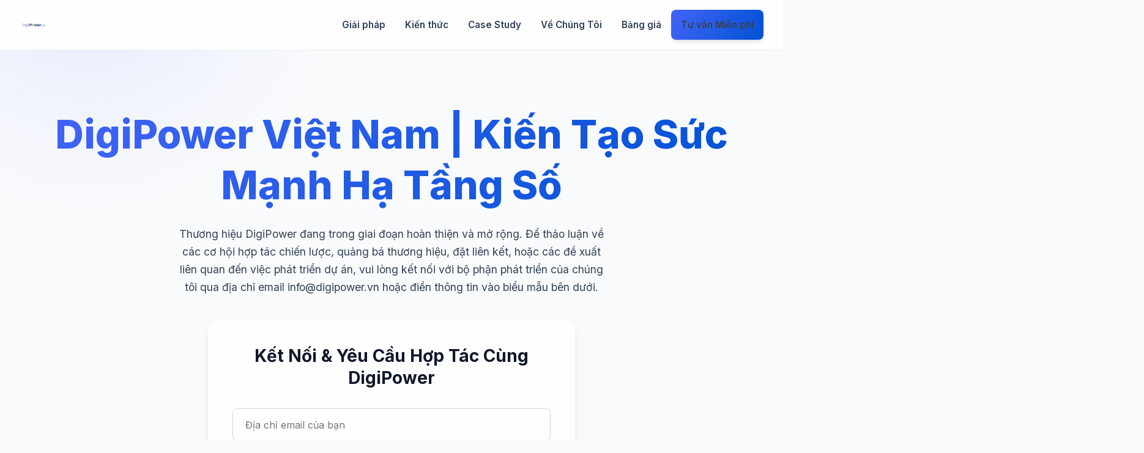

--- FILE ---
content_type: text/html; charset=UTF-8
request_url: https://digipower.vn/?site=cart
body_size: 12802
content:
<!DOCTYPE html>
<html lang="vi">
<head>
    <meta charset="UTF-8">
    <meta name="viewport" content="width=device-width, initial-scale=1.0">
    <title>DigiPower Việt Nam | Hạ Tầng Số Hiệu Năng Cao & Managed VPS</title>
    <meta name="description" content="DigiPower Việt Nam là thương hiệu hàng đầu cung cấp giải pháp hạ tầng số hiệu năng cao, chuyên về Hosting WordPress tốc độ cao, Managed VPS được quản trị và bảo mật website toàn diện cho doanh nghiệp tại Việt Nam.">
    <meta name="keywords" content="hosting wordpress, vps hiệu năng cao, bảo mật website, digipower việt nam, hosting tốc độ cao, managed vps, digipower, digipower group, digipower official">
    <meta name="author" content="DigiPower Việt Nam">
    <meta name="robots" content="index,follow" />
    <link rel="canonical" href="https://digipower.vn">
    <link rel="shortcut icon" href="logo.png" type="image/png">

    <meta property="og:title" content="DigiPower Việt Nam | Hạ Tầng Số Hiệu Năng Cao & Managed VPS">
    <meta property="og:description" content="Khám phá sức mạnh hạ tầng số vượt trội từ DigiPower Việt Nam. Cung cấp giải pháp Hosting và VPS tối ưu cho tốc độ, bảo mật và sự ổn định.">
    <meta property="og:type" content="website">
    <meta property="og:url" content="https://digipower.vn">
    <meta property="og:image" content="https://digipower.vn/digipower.vn-1.png">
    <meta property="og:image:width" content="1200">
    <meta property="og:image:height" content="630">
    <meta property="og:site_name" content="DigiPower Việt Nam">
    <meta property="og:locale" content="vi_VN">
    
    <meta name="twitter:card" content="summary_large_image">
    <meta name="twitter:title" content="DigiPower Việt Nam | Hạ Tầng Số Hiệu Năng Cao & Managed VPS">
    <meta name="twitter:description" content="Khám phá sức mạnh hạ tầng số vượt trội từ DigiPower Việt Nam. Cung cấp giải pháp Hosting và VPS tối ưu cho tốc độ, bảo mật và sự ổn định.">
    <meta name="twitter:image" content="https://digipower.vn/digipower.vn-1.png">

    <link rel="stylesheet" href="style.css">
    
    <script type="application/ld+json">
    {
      "@context": "https://schema.org",
      "@type": "Organization",
      "name": "DigiPower Việt Nam",
      "alternateName": ["DigiPower", "DigiPower Group", "DigiPower Official"],
      "url": "https://digipower.vn",
      "logo": "https://digipower.vn/logo.png",
      "contactPoint": {
        "@type": "ContactPoint",
        "telephone": "",
        "contactType": "customer service",
        "areaServed": "VN",
        "availableLanguage": "Vietnamese"
      },
      "sameAs": [
        "https://www.facebook.com",
        "https://www.linkedin.com/"
      ]
    }
    </script>
</head>
<body>

    <header class="main-header">
        <div class="header-container">
            <a href="/" class="logo-link" aria-label="Trang chủ DigiPower Việt Nam">
                <img src="logo.png" alt="Logo Thương hiệu DigiPower Việt Nam" class="logo-image">
            </a>
            <nav class="main-navigation" aria-label="Điều hướng chính">
                <ul>
                    <li class="has-submenu">
                        <a href="#giai-phap">Giải pháp</a>
                        <ul class="submenu">
                            <li><a href="#hosting-wordpress">Hosting WordPress Tốc độ cao</a></li>
                            <li><a href="#hosting-woocommerce">Hosting WooCommerce Chuyên biệt</a></li>
                            <li><a href="#managed-vps">Managed VPS Hiệu năng cao</a></li>
                            <li><a href="#bao-mat-website">Giải pháp Bảo mật Website</a></li>
                            <li><a href="#ten-mien">Tên miền Doanh nghiệp</a></li>
                            <li><a href="#email-doanh-nghiep">Email theo Tên miền</a></li>
                        </ul>
                    </li>
                    <li class="has-submenu">
                        <a href="#kien-thuc">Kiến thức</a>
                        <ul class="submenu">
                            <li><a href="#toi-uu-toc-do">Tối ưu Tốc độ Website</a></li>
                            <li><a href="#bao-mat">Bảo mật Website</a></li>
                            <li><a href="#quan-tri-server">Quản trị Server & VPS</a></li>
                            <li><a href="#so-sanh">So sánh & Đánh giá</a></li>
                        </ul>
                    </li>
                    <li><a href="#case-study">Case Study</a></li>
                    <li><a href="#ve-chung-toi">Về Chúng Tôi</a></li>
                    <li><a href="#bang-gia">Bảng giá</a></li>
                    <li><a href="#lien-he" class="contact-button">Tư vấn Miễn phí</a></li>
                </ul>
            </nav>
        </div>
    </header>

    <main>
        <section id="hero" class="hero-section">
            <div class="container">
                <h1 class="main-heading">DigiPower Việt Nam | Kiến Tạo Sức Mạnh Hạ Tầng Số</h1>
                <p class="partnership-notice">Thương hiệu DigiPower đang trong giai đoạn hoàn thiện và mở rộng. Để thảo luận về các cơ hội hợp tác chiến lược, quảng bá thương hiệu, đặt liên kết, hoặc các đề xuất liên quan đến việc phát triển dự án, vui lòng kết nối với bộ phận phát triển của chúng tôi qua địa chỉ email <a href="/cdn-cgi/l/email-protection" class="__cf_email__" data-cfemail="eb82858d84ab8f828c829b849c8e99c59d85">[email&#160;protected]</a> hoặc điền thông tin vào biểu mẫu bên dưới.</p>
                
                <div class="form-container" id="lien-he">
                    <h2 class="form-heading">Kết Nối & Yêu Cầu Hợp Tác Cùng DigiPower</h2>
                    <form action="index.php" method="post" class="contact-form-main">
                        <input type="email" name="email" placeholder="Địa chỉ email của bạn" required aria-label="Email liên hệ">
                        <input type="hidden" name="requestType" value="contactRequest">
                        <textarea name="cooperationContent" rows="6" placeholder="Mô tả chi tiết nội dung hợp tác hoặc vấn đề bạn quan tâm" required aria-label="Nội dung hợp tác"></textarea>
                        <button type="submit" class="contact-link">Gửi Yêu Cầu Ngay</button>
                    </form>
                </div>
                
                <div class="image-gallery-grid-small">
                    <img src="digipower.vn-1.png" alt="Hạ tầng Data Center hiện đại tiêu chuẩn quốc tế của DigiPower Việt Nam" loading="lazy">
                    <img src="digipower.vn-2.png" alt="Giao diện quản trị Managed VPS trực quan và mạnh mẽ" loading="lazy">
                    <img src="digipower.vn-3.png" alt="Đội ngũ chuyên gia kỹ thuật giàu kinh nghiệm của DigiPower" loading="lazy">
                </div>
            </div>
        </section>
<section id="socialboost-sponsor" style="position: relative; overflow: hidden; font-family: 'Inter', sans-serif; background: #0c0a18; padding: 6rem 0; border-top: 1px solid rgba(255, 255, 255, 0.1); border-bottom: 1px solid rgba(255, 255, 255, 0.1);">
    <div style="position: absolute; top: 0; left: 0; width: 100%; height: 100%; background-image: radial-gradient(circle at 10% 20%, rgba(80, 50, 200, 0.2) 0%, transparent 40%), radial-gradient(circle at 90% 80%, rgba(50, 150, 200, 0.2) 0%, transparent 40%); z-index: 1;"></div>
    <div style="position: absolute; top: 1.5rem; right: 1.5rem; display: flex; align-items: center; font-size: 0.85rem; color: #a0a0b0; z-index: 3;">
        <span style="display: inline-block; width: 22px; height: 22px; line-height: 22px; text-align: center; background: rgba(255, 255, 255, 0.1); border-radius: 50%; font-style: italic; font-weight: 600; margin-right: 10px; cursor: help; color: #fff;" title="Đối tác tài trợ kim cương">i</span>
        Đối tác tài trợ kim cương
    </div>
    <div style="max-width: 1300px; margin: 0 auto; padding: 0 1.5rem; text-align: center; position: relative; z-index: 2;">
        <div style="margin-bottom: 4rem;">
            <img src="https://socialboost.asia/assets/images/logos/logo.svg" alt="Social Boost Asia Logo" style="max-height: 55px; margin: 0 auto 1.5rem auto; filter: brightness(0) invert(1);">
            <h4 style="font-size: clamp(2.2rem, 5vw, 3.5rem); font-weight: 800; line-height: 1.2; letter-spacing: -1.5px; background: linear-gradient(90deg, #c5a8ff, #9efff5); -webkit-background-clip: text; -webkit-text-fill-color: transparent; margin-bottom: 1.5rem;">Bệ Phóng Tăng Trưởng Toàn Diện Cho Mọi Nền Tảng Số</h4>
            <p style="max-width: 850px; margin: 0 auto; font-size: 1.15rem; line-height: 1.8; color: #c5c5d0;">DigiPower Việt Nam vinh dự nhận được sự tài trợ và đồng hành chiến lược từ <a href="https://socialboost.asia/vi-vn" target="_blank" rel="dofollow" style="font-weight: 600; color: #9efff5; text-decoration: none; border-bottom: 1px solid rgba(158, 255, 245, 0.5); transition: all 0.3s ease;">Social Boost Asia</a>, nền tảng hàng đầu kiến tạo các giải pháp đột phá, giúp thương hiệu và cá nhân bứt phá ngoạn mục trên mọi mặt trận Digital. Đây không chỉ là dịch vụ, mà là một hệ sinh thái tăng trưởng bền vững.</p>
        </div>

        <div style="display: grid; grid-template-columns: repeat(auto-fit, minmax(350px, 1fr)); gap: 2rem;">
            
            <div onmouseover="this.style.transform='translateY(-10px)'; this.style.boxShadow='0 20px 40px rgba(0, 0, 0, 0.5), 0 0 0 2px rgba(164, 120, 255, 0.8)';" onmouseout="this.style.transform='translateY(0)'; this.style.boxShadow='0 10px 20px rgba(0, 0, 0, 0.3), 0 0 0 1px rgba(255, 255, 255, 0.1)';" style="background: linear-gradient(145deg, rgba(255, 255, 255, 0.05), rgba(255, 255, 255, 0)); border: 1px solid rgba(255, 255, 255, 0.1); border-radius: 20px; padding: 2.5rem; text-align: left; transition: all 0.4s cubic-bezier(0.175, 0.885, 0.32, 1.275); backdrop-filter: blur(15px); box-shadow: 0 10px 20px rgba(0, 0, 0, 0.3), 0 0 0 1px rgba(255, 255, 255, 0.1);">
                <h5 style="margin-bottom: 1.5rem;"><a href="http://socialboost.asia/vi-vn/facebook" target="_blank" rel="dofollow" style="font-size: 1.8rem; font-weight: 700; color: #ffffff; text-decoration: none; display: flex; align-items: center; gap: 1rem;"><svg style="width:32px; height:32px;" viewBox="0 0 24 24"><path fill="#a478ff" d="M12 2.04C6.5 2.04 2 6.53 2 12.06C2 17.06 5.66 21.21 10.44 21.96V14.96H7.9V12.06H10.44V9.85C10.44 7.32 11.93 5.96 14.22 5.96C15.31 5.96 16.45 6.15 16.45 6.15V8.62H15.19C13.95 8.62 13.56 9.39 13.56 10.18V12.06H16.34L15.89 14.96H13.56V21.96A10 10 0 0 0 12 2.04Z"/></svg>Dịch vụ Facebook</a></h5>
                <p style="color: #b0b0c0; margin-bottom: 1.5rem;">Xây dựng đế chế truyền thông từ việc tăng uy tín cho Fanpage đến việc tạo hiệu ứng lan tỏa mạnh mẽ cho mọi chiến dịch.</p>
                <ul style="list-style: none; padding: 0;">
                    <li style="margin-bottom: 0.8rem;"><a href="https://socialboost.asia/vi-vn/facebook/tang-like-fanpage" target="_blank" rel="dofollow" style="color: #e0e0e0; text-decoration: none; display:block; padding: 0.5rem 0; transition: color 0.3s;">› Tăng Like Fanpage để xây dựng nền tảng uy tín.</a></li>
                    <li style="margin-bottom: 0.8rem;"><a href="https://socialboost.asia/vi-vn/facebook/tang-nguoi-theo-doi" target="_blank" rel="dofollow" style="color: #e0e0e0; text-decoration: none; display:block; padding: 0.5rem 0; transition: color 0.3s;">› Gia tăng cộng đồng với lượt Người Theo Dõi thật.</a></li>
                    <li style="margin-bottom: 0.8rem;"><a href="https://socialboost.asia/vi-vn/facebook/tang-mat-livestream" target="_blank" rel="dofollow" style="color: #e0e0e0; text-decoration: none; display:block; padding: 0.5rem 0; transition: color 0.3s;">› Tạo hiệu ứng bùng nổ với Mắt Livestream.</a></li>
                </ul>
            </div>
            
            <div onmouseover="this.style.transform='translateY(-10px)'; this.style.boxShadow='0 20px 40px rgba(0, 0, 0, 0.5), 0 0 0 2px rgba(158, 255, 245, 0.8)';" onmouseout="this.style.transform='translateY(0)'; this.style.boxShadow='0 10px 20px rgba(0, 0, 0, 0.3), 0 0 0 1px rgba(255, 255, 255, 0.1)';" style="background: linear-gradient(145deg, rgba(255, 255, 255, 0.05), rgba(255, 255, 255, 0)); border: 1px solid rgba(255, 255, 255, 0.1); border-radius: 20px; padding: 2.5rem; text-align: left; transition: all 0.4s cubic-bezier(0.175, 0.885, 0.32, 1.275); backdrop-filter: blur(15px); box-shadow: 0 10px 20px rgba(0, 0, 0, 0.3), 0 0 0 1px rgba(255, 255, 255, 0.1);">
                <h5 style="margin-bottom: 1.5rem;"><a href="http://socialboost.asia/vi-vn/tiktok" target="_blank" rel="dofollow" style="font-size: 1.8rem; font-weight: 700; color: #ffffff; text-decoration: none; display: flex; align-items: center; gap: 1rem;"><svg style="width:32px; height:32px;" viewBox="0 0 24 24"><path fill="#9efff5" d="M12.53.02c1.31-.02 2.61-.01 3.91-.02.08 1.53.63 3.09 1.75 4.17 1.12 1.11 2.7 1.62 4.24 1.79v4.03c-1.44-.05-2.89-.35-4.2-.97-.57-.26-1.1-.59-1.62-.93-.01 2.92.01 5.84-.02 8.75-.08 1.4-.54 2.79-1.35 3.94-1.31 1.92-3.58 3.17-5.91 3.21-2.43.03-4.63-1.11-6-3.04-1.16-1.62-1.64-3.65-1.4-5.63.21-1.7.94-3.28 2.02-4.63 1.08-1.35 2.55-2.26 4.17-2.71v4.03c-1.14.35-2.22.84-3.12 1.52-.89.68-1.43 1.63-1.43 2.66 0 1.88 1.61 3.43 3.59 3.43 1.95 0 3.52-1.54 3.52-3.43V.02z"/></svg>Dịch vụ TikTok</a></h5>
                <p style="color: #b0b0c0; margin-bottom: 1.5rem;">Đưa nội dung video của bạn lên xu hướng, tiếp cận hàng triệu người dùng và tạo ra những trào lưu viral mạnh mẽ nhất.</p>
                <ul style="list-style: none; padding: 0;">
                    <li style="margin-bottom: 0.8rem;"><a href="https://socialboost.asia/vi-vn/tiktok/tang-follow" target="_blank" rel="dofollow" style="color: #e0e0e0; text-decoration: none; display:block; padding: 0.5rem 0; transition: color 0.3s;">› Tăng Follow TikTok để xây dựng kênh uy tín.</a></li>
                    <li style="margin-bottom: 0.8rem;"><a href="https://socialboost.asia/vi-vn/tiktok/tang-view-video" target="_blank" rel="dofollow" style="color: #e0e0e0; text-decoration: none; display:block; padding: 0.5rem 0; transition: color 0.3s;">› Đẩy View Video để nhanh chóng lên xu hướng.</a></li>
                    <li style="margin-bottom: 0.8rem;"><a href="https://socialboost.asia/vi-vn/tiktok/tang-tim-video" target="_blank" rel="dofollow" style="color: #e0e0e0; text-decoration: none; display:block; padding: 0.5rem 0; transition: color 0.3s;">› Gia tăng tương tác bằng lượt Tim Video chất lượng.</a></li>
                </ul>
            </div>

            <div onmouseover="this.style.transform='translateY(-10px)'; this.style.boxShadow='0 20px 40px rgba(0, 0, 0, 0.5), 0 0 0 2px rgba(255, 120, 157, 0.8)';" onmouseout="this.style.transform='translateY(0)'; this.style.boxShadow='0 10px 20px rgba(0, 0, 0, 0.3), 0 0 0 1px rgba(255, 255, 255, 0.1)';" style="background: linear-gradient(145deg, rgba(255, 255, 255, 0.05), rgba(255, 255, 255, 0)); border: 1px solid rgba(255, 255, 255, 0.1); border-radius: 20px; padding: 2.5rem; text-align: left; transition: all 0.4s cubic-bezier(0.175, 0.885, 0.32, 1.275); backdrop-filter: blur(15px); box-shadow: 0 10px 20px rgba(0, 0, 0, 0.3), 0 0 0 1px rgba(255, 255, 255, 0.1);">
                <h5 style="margin-bottom: 1.5rem;"><a href="http://socialboost.asia/vi-vn/instagram" target="_blank" rel="dofollow" style="font-size: 1.8rem; font-weight: 700; color: #ffffff; text-decoration: none; display: flex; align-items: center; gap: 1rem;"><svg style="width:32px; height:32px;" viewBox="0 0 24 24"><path fill="#ff789d" d="M7.8 2h8.4C19.4 2 22 4.6 22 7.8v8.4a5.8 5.8 0 0 1-5.8 5.8H7.8C4.6 22 2 19.4 2 16.2V7.8A5.8 5.8 0 0 1 7.8 2m-.2 2A3.6 3.6 0 0 0 4 7.6v8.8C4 18.39 5.61 20 7.6 20h8.8a3.6 3.6 0 0 0 3.6-3.6V7.6C20 5.61 18.39 4 16.4 4H7.6m9.65 1.5a1.25 1.25 0 0 1 1.25 1.25A1.25 1.25 0 0 1 17.25 8 1.25 1.25 0 0 1 16 6.75a1.25 1.25 0 0 1 1.25-1.25M12 7a5 5 0 0 1 5 5 5 5 0 0 1-5 5 5 5 0 0 1-5-5 5 5 0 0 1 5-5m0 2a3 3 0 0 0-3 3 3 3 0 0 0 3 3 3 3 0 0 0 3-3 3 3 0 0 0-3-3z"/></svg>Dịch vụ Instagram</a></h5>
                <p style="color: #b0b0c0; margin-bottom: 1.5rem;">Biến tài khoản của bạn thành một cỗ máy thu hút, xây dựng thương hiệu cá nhân và doanh nghiệp một cách đầy nghệ thuật.</p>
                <ul style="list-style: none; padding: 0;">
                    <li style="margin-bottom: 0.8rem;"><a href="https://socialboost.asia/vi-vn/instagram/tang-follow" target="_blank" rel="dofollow" style="color: #e0e0e0; text-decoration: none; display:block; padding: 0.5rem 0; transition: color 0.3s;">› Tăng Follow Instagram để khẳng định vị thế.</a></li>
                    <li style="margin-bottom: 0.8rem;"><a href="http://socialboost.asia/vi-vn/youtube" target="_blank" rel="dofollow" style="color: #e0e0e0; text-decoration: none; display:block; padding: 0.5rem 0; transition: color 0.3s;">› Thống trị video dài với Dịch vụ Youtube toàn diện.</a></li>
                    <li style="margin-bottom: 0.8rem;"><a href="http://socialboost.asia/vi-vn/twitter" target="_blank" rel="dofollow" style="color: #e0e0e0; text-decoration: none; display:block; padding: 0.5rem 0; transition: color 0.3s;">› Lan tỏa thông điệp tức thì qua Dịch vụ Twitter (X).</a></li>
                </ul>
            </div>

            <div onmouseover="this.style.transform='translateY(-10px)'; this.style.boxShadow='0 20px 40px rgba(0, 0, 0, 0.5), 0 0 0 2px rgba(122, 148, 255, 0.8)';" onmouseout="this.style.transform='translateY(0)'; this.style.boxShadow='0 10px 20px rgba(0, 0, 0, 0.3), 0 0 0 1px rgba(255, 255, 255, 0.1)';" style="background: linear-gradient(145deg, rgba(255, 255, 255, 0.05), rgba(255, 255, 255, 0)); border: 1px solid rgba(255, 255, 255, 0.1); border-radius: 20px; padding: 2.5rem; text-align: left; transition: all 0.4s cubic-bezier(0.175, 0.885, 0.32, 1.275); backdrop-filter: blur(15px); box-shadow: 0 10px 20px rgba(0, 0, 0, 0.3), 0 0 0 1px rgba(255, 255, 255, 0.1);">
                <h5 style="margin-bottom: 1.5rem;"><a href="http://socialboost.asia/vi-vn/shopee" target="_blank" rel="dofollow" style="font-size: 1.8rem; font-weight: 700; color: #ffffff; text-decoration: none; display: flex; align-items: center; gap: 1rem;"><svg style="width:32px; height:32px;" viewBox="0 0 24 24"><path fill="#7a94ff" d="M19.5 9.5c-1.38 0-2.5 1.12-2.5 2.5s1.12 2.5 2.5 2.5 2.5-1.12 2.5-2.5-1.12-2.5-2.5-2.5zm-15 0c-1.38 0-2.5 1.12-2.5 2.5s1.12 2.5 2.5 2.5 2.5-1.12 2.5-2.5-1.12-2.5-2.5-2.5zm7.5-6C9.25 3.5 7.15 5.6 7.15 8h9.7c0-2.4-2.1-4.5-4.6-4.5zm0 12c-1.65 0-3.13-.8-4.04-2h8.08c-.91 1.2-2.39 2-4.04 2zM12 2C6.48 2 2 6.48 2 12s4.48 10 10 10 10-4.48 10-10S17.52 2 12 2z"/></svg>Thúc Đẩy Kinh Doanh</a></h5>
                <p style="color: #b0b0c0; margin-bottom: 1.5rem;">Tối ưu hóa gian hàng trên các sàn thương mại điện tử và xây dựng cộng đồng khách hàng trung thành, bền vững.</p>
                <ul style="list-style: none; padding: 0;">
                     <li style="margin-bottom: 0.8rem;"><a href="https://socialboost.asia/vi-vn/shopee/tang-follow" target="_blank" rel="dofollow" style="color: #e0e0e0; text-decoration: none; display:block; padding: 0.5rem 0; transition: color 0.3s;">› Tăng Follow Shopee để tạo dựng shop uy tín.</a></li>
                     <li style="margin-bottom: 0.8rem;"><a href="http://socialboost.asia/vi-vn/lazada" target="_blank" rel="dofollow" style="color: #e0e0e0; text-decoration: none; display:block; padding: 0.5rem 0; transition: color 0.3s;">› Mở rộng thị phần với các Dịch vụ Lazada.</a></li>
                     <li style="margin-bottom: 0.8rem;"><a href="http://socialboost.asia/vi-vn/telegram" target="_blank" rel="dofollow" style="color: #e0e0e0; text-decoration: none; display:block; padding: 0.5rem 0; transition: color 0.3s;">› Xây dựng cộng đồng chuyên sâu qua Dịch vụ Telegram.</a></li>
                </ul>
            </div>
            
            <div onmouseover="this.style.transform='translateY(-10px)'; this.style.boxShadow='0 20px 40px rgba(0, 0, 0, 0.5), 0 0 0 2px rgba(255, 255, 255, 0.8)';" onmouseout="this.style.transform='translateY(0)'; this.style.boxShadow='0 10px 20px rgba(0, 0, 0, 0.3), 0 0 0 1px rgba(255, 255, 255, 0.1)';" style="background: linear-gradient(145deg, rgba(255, 255, 255, 0.05), rgba(255, 255, 255, 0)); border: 1px solid rgba(255, 255, 255, 0.1); border-radius: 20px; padding: 2.5rem; text-align: left; transition: all 0.4s cubic-bezier(0.175, 0.885, 0.32, 1.275); backdrop-filter: blur(15px); box-shadow: 0 10px 20px rgba(0, 0, 0, 0.3), 0 0 0 1px rgba(255, 255, 255, 0.1);">
                <h5 style="margin-bottom: 1.5rem;"><a href="http://socialboost.asia/vi-vn/youtube" target="_blank" rel="dofollow" style="font-size: 1.8rem; font-weight: 700; color: #ffffff; text-decoration: none; display: flex; align-items: center; gap: 1rem;"><svg style="width:32px; height:32px;" viewBox="0 0 24 24"><path fill="#ff7878" d="M10,15L15.19,12L10,9V15M21.56,7.17C21.69,7.64 21.78,8.27 21.84,9.08C21.91,9.87 21.94,10.56 21.94,11.16L22,12C22,14.19 21.84,15.8 21.56,16.83C21.31,17.73 20.73,18.41 19.83,18.65C19.18,18.8 18.23,18.9 16.9,19C14.2,19.12 12,19.19 12,19.19C12,19.19 9.8,19.12 7.1,19C5.77,18.9 4.82,18.8 4.17,18.65C3.27,18.41 2.69,17.73 2.44,16.83C2.16,15.8 2,14.19 2,12L2.06,11.16C2.06,10.56 2.09,9.87 2.16,9.08C2.22,8.27 2.31,7.64 2.44,7.17C2.69,6.27 3.27,5.59 4.17,5.35C4.82,5.2 5.77,5.1 7.1,5C9.8,4.88 12,4.81 12,4.81C12,4.81 14.2,4.88 16.9,5C18.23,5.1 19.18,5.2 19.83,5.35C20.73,5.59 21.31,6.27 21.56,7.17Z"/></svg>Đa Nền Tảng</a></h5>
                 <p style="color: #b0b0c0; margin-bottom: 1.5rem;">Cung cấp các giải pháp mạnh mẽ cho kênh video và các nền tảng mới nổi, đảm bảo bạn không bỏ lỡ bất kỳ cơ hội nào.</p>
                <ul style="list-style: none; padding: 0;">
                    <li style="margin-bottom: 0.8rem;"><a href="https://socialboost.asia/vi-vn/youtube/tang-subscribe" target="_blank" rel="dofollow" style="color: #e0e0e0; text-decoration: none; display:block; padding: 0.5rem 0; transition: color 0.3s;">› Tăng Subscribe để bật kiếm tiền Youtube nhanh.</a></li>
                    <li style="margin-bottom: 0.8rem;"><a href="https://socialboost.asia/vi-vn/youtube/tang-view-video" target="_blank" rel="dofollow" style="color: #e0e0e0; text-decoration: none; display:block; padding: 0.5rem 0; transition: color 0.3s;">› Cày View Video để tăng giờ xem và đề xuất.</a></li>
                    <li style="margin-bottom: 0.8rem;"><a href="http://socialboost.asia/vi-vn/threads" target="_blank" rel="dofollow" style="color: #e0e0e0; text-decoration: none; display:block; padding: 0.5rem 0; transition: color 0.3s;">› Dẫn đầu xu hướng với Dịch vụ Threads.</a></li>
                </ul>
            </div>

        </div>
    </div>
</section>
        <section id="hosting-wordpress" class="feature-section-light">
            <div class="container">
                <h2 class="section-title">Giải Pháp Hosting WordPress Tốc Độ Cao: Nền Tảng Tối Ưu Cho Thị Trường Việt Nam</h2>
                <p class="section-subtitle">Mang đến trải nghiệm người dùng mượt mà và cải thiện thứ hạng SEO vượt trội với hạ tầng được tinh chỉnh chuyên sâu cho WordPress.</p>
                <div class="section-content-split">
                    <div class="content-text">
                        <p>Giải pháp Hosting WordPress của <strong>DigiPower Official</strong> không chỉ là một không gian lưu trữ web thông thường; đó là một hệ sinh thái hiệu năng cao được kiến tạo để website của bạn chinh phục mọi giới hạn về tốc độ. Chúng tôi nhận thức sâu sắc rằng tại thị trường Việt Nam, tốc độ tải trang là yếu tố sống còn quyết định tỷ lệ chuyển đổi và sự hài lòng của khách hàng. Do đó, toàn bộ hạ tầng được xây dựng trên nền tảng ổ cứng NVMe Enterprise siêu tốc, kết hợp công nghệ LiteSpeed Web Server và cơ chế caching LSCache độc quyền, giúp giảm thời gian phản hồi máy chủ (TTFB) xuống mức tối thiểu. Mỗi gói hosting đều được tích hợp miễn phí Mạng lưới Phân phối Nội dung (CDN) cao cấp với các điểm hiện diện (PoPs) đặt ngay tại các trung tâm dữ liệu lớn của Việt Nam như Hà Nội và TP.HCM. Điều này đảm bảo rằng nội dung tĩnh như hình ảnh, CSS, JavaScript được phân phối đến người dùng cuối với độ trễ gần như bằng không, bất kể vị trí địa lý.</p>
                        <h3 class="subsection-title">Những Công Nghệ Vượt Trội Tích Hợp Sẵn</h3>
                        <ul>
                            <li><strong>Phần Cứng Đẳng Cấp Doanh Nghiệp:</strong> Sử dụng 100% CPU Intel Xeon Scalable và ổ cứng NVMe U.2 cho tốc độ đọc/ghi dữ liệu vượt trội so với SSD thông thường.</li>
                            <li><strong>Tối Ưu Phần Mềm Chuyên Sâu:</strong> Cấu hình PHP và MySQL được các chuyên gia của DigiPower Việt Nam tinh chỉnh riêng cho mã nguồn WordPress, đặc biệt tối ưu cho các plugin nặng như WooCommerce, Elementor.</li>
                            <li><strong>Bảo Mật Chủ Động Đa Lớp:</strong> Tích hợp sẵn Imunify360, tự động quét mã độc, ngăn chặn tấn công brute-force và vá các lỗ hổng đã biết trong thời gian thực.</li>
                            <li><strong>Hỗ Trợ Kỹ Thuật 24/7/365:</strong> Đội ngũ chuyên gia am hiểu WordPress luôn sẵn sàng hỗ trợ bạn giải quyết mọi vấn đề kỹ thuật một cách nhanh chóng và hiệu quả.</li>
                        </ul>
                    </div>
                    <div class="content-images-stack">
                        <img src="digipower.vn-4.png" alt="So sánh tốc độ tải trang ấn tượng trước và sau khi sử dụng Hosting DigiPower" loading="lazy">
                        <img src="digipower.vn-5.png" alt="Biểu đồ hiệu năng IOPS của ổ cứng NVMe Enterprise so với SSD" loading="lazy">
                        <img src="digipower.vn-6.png" alt="Logo công nghệ LiteSpeed Web Server và LSCache" loading="lazy">
                        <img src="digipower.vn-7.png" alt="Bản đồ mạng lưới CDN của DigiPower phủ khắp Việt Nam" loading="lazy">
                    </div>
                </div>
            </div>
        </section>

        <section id="managed-vps" class="feature-section-dark">
            <div class="container">
                <h2 class="section-title text-center">Managed VPS Hiệu Năng Cao: Sức Mạnh Hạ Tầng Dưới Sự Quản Trị Của Chuyên Gia</h2>
                <p class="section-subtitle text-center">Tập trung hoàn toàn vào việc phát triển kinh doanh, hãy để các vấn đề kỹ thuật phức tạp về quản trị máy chủ cho đội ngũ <strong>DigiPower Group</strong>.</p>
                <div class="section-content-full">
                    <p>Dịch vụ Managed VPS của DigiPower được thiết kế đặc biệt cho các doanh nghiệp, startup và nhà phát triển yêu cầu một môi trường máy chủ mạnh mẽ, bảo mật và linh hoạt nhưng không muốn tốn thời gian và nguồn lực cho việc quản trị hệ thống. Khi lựa chọn Managed VPS, bạn không chỉ thuê tài nguyên máy chủ ảo; bạn đang hợp tác với một đội ngũ kỹ sư hệ thống chuyên nghiệp, làm việc như một phần mở rộng của doanh nghiệp bạn. Chúng tôi chủ động thực hiện toàn bộ các tác vụ quản trị thiết yếu: từ việc cài đặt ban đầu, tối ưu hóa hiệu năng web server, cơ sở dữ liệu, cho đến việc giám sát hệ thống 24/7, cập nhật các bản vá bảo mật cho hệ điều hành, cấu hình tường lửa nâng cao và thiết lập hệ thống sao lưu tự động định kỳ. Mỗi máy chủ VPS được triển khai trên nền tảng ảo hóa KVM, đảm bảo 100% tài nguyên CPU và RAM được cấp phát riêng biệt, loại bỏ hoàn toàn tình trạng "hàng xóm ồn ào" (noisy neighbor), mang lại sự ổn định và hiệu năng nhất quán ngay cả trong giờ cao điểm.</p>
                    <h3 class="subsection-title text-center">Dịch Vụ Quản Trị Toàn Diện Bao Gồm</h3>
                    <ul class="feature-list-columns">
                        <li>Giám sát hệ thống và cảnh báo chủ động 24/7</li>
                        <li>Cập nhật và vá lỗi hệ điều hành định kỳ</li>
                        <li>Tối ưu hóa hiệu năng Apache/Nginx, PHP-FPM, MySQL</li>
                        <li>Cấu hình tường lửa và chính sách bảo mật nâng cao</li>
                        <li>Quét mã độc và dò tìm lỗ hổng theo lịch trình</li>
                        <li>Hỗ trợ kỹ thuật chuyên sâu không giới hạn</li>
                        <li>Sao lưu dữ liệu tự động ra bộ nhớ ngoài</li>
                        <li>Tư vấn và hỗ trợ di chuyển dữ liệu miễn phí</li>
                    </ul>
                </div>
                <div class="image-gallery-grid-large">
                    <img src="digipower.vn-8.png" alt="Giao diện giám sát hiệu suất hệ thống VPS 24/7 thời gian thực" loading="lazy">
                    <img src="digipower.vn-9.png" alt="Sơ đồ kiến trúc các lớp bảo mật của một Managed VPS tại DigiPower" loading="lazy">
                    <img src="digipower.vn-10.png" alt="Chuyên gia kỹ thuật DigiPower Việt Nam đang hỗ trợ khách hàng qua hệ thống ticket" loading="lazy">
                    <img src="digipower.vn-11.png" alt="Hệ thống sao lưu dữ liệu tự động, mã hóa và lưu trữ an toàn" loading="lazy">
                    <img src="digipower.vn-12.png" alt="Tùy chọn cấu hình và nâng cấp VPS linh hoạt theo nhu cầu" loading="lazy">
                    <img src="digipower.vn-13.png" alt="Hình ảnh bên trong tủ rack server tại Data Center đạt chuẩn quốc tế" loading="lazy">
                    <img src="digipower.vn-14.png" alt="Kiến trúc hạ tầng ảo hóa KVM đảm bảo tài nguyên độc lập" loading="lazy">
                    <img src="digipower.vn-15.png" alt="Biểu đồ thể hiện sự tăng trưởng hiệu suất ứng dụng sau khi chuyển sang Managed VPS" loading="lazy">
                </div>
            </div>
        </section>

        <section id="bao-mat-website" class="feature-section-gradient">
            <div class="container">
                <h2 class="section-title text-center">Giải Pháp Bảo Mật Website Toàn Diện 360 Độ</h2>
                <p class="section-subtitle text-center">Một pháo đài kỹ thuật số vững chắc bảo vệ tài sản trực tuyến của bạn trước mọi mối đe dọa từ không gian mạng.</p>
                <div class="section-content-split reversed">
                    <div class="content-images-collage">
                         <img src="digipower.vn-16.png" alt="Lớp tường lửa ứng dụng web WAF thông minh chặn các cuộc tấn công" loading="lazy">
                         <img src="digipower.vn-17.png" alt="Hệ thống phát hiện và ngăn chặn xâm nhập IDS/IPS giám sát lưu lượng mạng" loading="lazy">
                         <img src="digipower.vn-18.png" alt="Quy trình quét và loại bỏ mã độc tự động bằng công nghệ AI" loading="lazy">
                         <img src="digipower.vn-19.png" alt="Biểu đồ phân tích và giảm thiểu một cuộc tấn công DDoS quy mô lớn" loading="lazy">
                         <img src="digipower.vn-20.png" alt="Biểu tượng chứng chỉ bảo mật SSL/TLS đảm bảo kết nối mã hóa" loading="lazy">
                         <img src="digipower.vn-21.png" alt="Giao diện kích hoạt bảo mật xác thực hai yếu tố 2FA cho tài khoản" loading="lazy">
                    </div>
                    <div class="content-text">
                        <p>Trong kỷ nguyên số, một website bị xâm phạm có thể gây ra những thiệt hại không thể lường trước về tài chính và uy tín thương hiệu. Thấu hiểu điều đó, <strong>DigiPower Việt Nam</strong> đã xây dựng một hệ sinh thái bảo mật đa lớp, hoạt động như một pháo đài kiên cố để bảo vệ website của bạn một cách chủ động 24/7. Lớp phòng thủ đầu tiên tại biên mạng là hệ thống chống tấn công từ chối dịch vụ DDoS Layer 3/4/7 mạnh mẽ, có khả năng lọc và loại bỏ hàng Terabit lưu lượng truy cập độc hại mỗi giây. Lớp tiếp theo là Tường lửa Ứng dụng Web (WAF) thế hệ mới, sử dụng máy học để phân tích và chặn các kỹ thuật tấn công phức tạp như SQL Injection, Cross-Site Scripting (XSS), và các lỗ hổng zero-day ngay cả trước khi chúng được công bố. Hơn nữa, chúng tôi triển khai hệ thống quét mã độc ImunifyAV+ tự động hàng ngày, giúp phát hiện sớm các tệp tin nguy hiểm, backdoor và cách ly chúng ngay lập tức để ngăn chặn thiệt hại. Mọi website lưu trữ tại DigiPower đều được cấp phát và tự động gia hạn chứng chỉ SSL/TLS miễn phí, mã hóa toàn bộ dữ liệu truyền tải, đảm bảo an toàn cho thông tin khách hàng và nâng cao uy tín SEO.</p>
                        <h3 class="subsection-title">Cam Kết An Toàn Của Chúng Tôi</h3>
                        <ul>
                            <li><strong>Phòng Thủ Chủ Động:</strong> Liên tục cập nhật các quy tắc bảo mật và thuật toán phát hiện mối đe dọa mới nhất.</li>
                            <li><strong>Cách Ly Tài Khoản:</strong> Công nghệ CageFS đảm bảo mỗi tài khoản hosting được cách ly hoàn toàn, ngăn chặn lây nhiễm chéo.</li>
                            <li><strong>Báo Cáo Minh Bạch:</strong> Cung cấp báo cáo định kỳ về các mối đe dọa đã được ngăn chặn và tình trạng bảo mật của website.</li>
                        </ul>
                    </div>
                </div>
            </div>
        </section>

<section id="doi-tac" class="partners-section">
    <div class="container">
        <h2 class="section-title text-center">Đối Tác Chiến Lược & Hệ Sinh Thái Bền Vững</h2>
        <p class="section-subtitle text-center">Thành công của DigiPower Việt Nam được xây dựng trên nền tảng của niềm tin và sức mạnh cộng hưởng. Chúng tôi không chỉ xây dựng hạ tầng số; chúng tôi kiến tạo một hệ sinh thái toàn diện, nơi các thương hiệu hàng đầu Việt Nam cùng nhau phát triển và tạo ra những giá trị vượt trội cho cộng đồng.</p>

        <div class="partner-showcase">
            <div class="partner-category">
                <h3 class="partner-category-title">Nâng Tầm Phong Cách Sống Việt Hiện Đại</h3>
                <p class="partner-category-description">Hành trình kiến tạo giá trị của chúng tôi bắt đầu từ việc chăm sóc và nâng cao chất lượng cuộc sống con người. Chúng tôi tự hào đồng hành cùng các thương hiệu tiên phong trong việc định hình phong cách sống hiện đại, từ sức khỏe, sắc đẹp cho đến thời trang và ẩm thực.</p>
                <div class="partners-grid detailed">
                    <div class="partner-item">
                        <p>Trong lĩnh vực làm đẹp, sự hợp tác chiến lược với hệ thống cửa hàng mỹ phẩm uy tín mang đến cho người tiêu dùng Việt những giải pháp <a href="https://skincare.vn" target="_blank" rel="dofollow" class="dofollow-link">Skincare</a> khoa học và các dòng sản phẩm <a href="https://skincare.vn" target="_blank" rel="dofollow" class="dofollow-link">Skincare Việt Nam</a> chất lượng cao, an toàn và hiệu quả.</p>
                    </div>
                    <div class="partner-item">
                        <p>Về sức khỏe và nông sản sạch, chúng tôi tin tưởng vào sự tinh khiết và chất lượng được bảo chứng bởi thương hiệu <a href="https://honey.vn" target="_blank" rel="dofollow" class="dofollow-link">Honey Việt Nam</a>, đối tác cung cấp các sản phẩm mật ong nguyên chất hàng đầu.</p>
                    </div>
                    <div class="partner-item">
                        <p>Phong cách cá nhân được định hình rõ nét qua sự hợp tác đa dạng trong ngành thời trang, từ những chiếc <a href="https://tui.vn" target="_blank" rel="dofollow" class="dofollow-link">Túi Việt Nam</a> cao cấp, những bộ trang phục <a href="https://vest.vn" target="_blank" rel="dofollow" class="dofollow-link">Vest Nam</a> và <a href="https://vest.vn" target="_blank" rel="dofollow" class="dofollow-link">Vest Nữ</a> lịch lãm từ thương hiệu <a href="https://vest.vn" target="_blank" rel="dofollow" class="dofollow-link">Vest Việt Nam</a>, cho đến sự năng động của các dòng <a href="https://sneaker.vn" target="_blank" rel="dofollow" class="dofollow-link">Sneaker</a> thời thượng tại hệ thống <a href="https://sneaker.vn" target="_blank" rel="dofollow" class="dofollow-link">Sneaker Việt Nam</a>.</p>
                    </div>
                </div>
            </div>

            <div class="partner-category">
                <h3 class="partner-category-title">Thúc Đẩy Đổi Mới và Chuyển Đổi Số</h3>
                <p class="partner-category-description">Song hành cùng việc nâng cao chất lượng sống, DigiPower Việt Nam đặt trọng tâm vào việc thúc đẩy nền tảng công nghệ, logistics và tự động hóa, những trụ cột không thể thiếu của nền kinh tế số hiện đại.</p>
                <div class="partners-grid detailed">
                    <div class="partner-item">
                        <p>Để tối ưu hóa chuỗi cung ứng và mang lại trải nghiệm khách hàng liền mạch, chúng tôi tin tưởng vào năng lực vận hành và mạng lưới rộng khắp của ứng dụng giao nhận hàng đầu <a href="https://delivery.vn" target="_blank" rel="dofollow" class="dofollow-link">Delivery Việt Nam</a>.</p>
                    </div>
                    <div class="partner-item">
                        <p>Chúng tôi cùng nhau khai phá tiềm năng vô hạn của tự động hóa, hợp tác với nền tảng <a href="https://automation.vn" target="_blank" rel="dofollow" class="dofollow-link">Automation Việt Nam</a> để mang đến các giải pháp <a href="https://automation.vn" target="_blank" rel="dofollow" class="dofollow-link">Automation</a> đột phá cho doanh nghiệp, giúp tối ưu hóa quy trình và nâng cao năng suất.</p>
                    </div>
                    <div class="partner-item">
                        <p>Tiến xa hơn vào tương lai của trí tuệ nhân tạo, chúng tôi đồng hành cùng <a href="https://aiautomation.vn" target="_blank" rel="dofollow" class="dofollow-link">AI Automation Việt Nam</a>, một đối tác tiên phong trong việc phát triển và ứng dụng các công nghệ <a href="https://aiautomation.vn" target="_blank" rel="dofollow" class="dofollow-link">AI Automation</a> thông minh, kiến tạo nên những mô hình kinh doanh hiệu quả và bền vững.</p>
                    </div>
                </div>
            </div>

            <div class="partner-category">
                <h3 class="partner-category-title">Kiến Tạo Không Gian Sống Đẳng Cấp</h3>
                <p class="partner-category-description">Ở đỉnh cao của không gian sống và đầu tư, DigiPower Việt Nam tự hào là đối tác hạ tầng số tin cậy cho các thương hiệu bất động sản cao cấp, đảm bảo nền tảng công nghệ vững chắc cho các giao dịch và quản lý tài sản giá trị lớn.</p>
                <div class="partners-grid detailed single">
                     <div class="partner-item">
                        <p>Sự hợp tác chiến lược của chúng tôi với <a href="https://penthouse.vn" target="_blank" rel="dofollow" class="dofollow-link">Penthouse Việt Nam</a>, thương hiệu hàng đầu trong lĩnh vực giao dịch bất động sản hạng sang, đã mở ra những cơ hội sở hữu các dự án <a href="https://penthouse.vn" target="_blank" rel="dofollow" class="dofollow-link">Penthouse</a> độc quyền, định hình một tiêu chuẩn sống thượng lưu và đẳng cấp quốc tế ngay tại Việt Nam.</p>
                    </div>
                </div>
            </div>

        </div>
    </div>
</section>
        <section id="ve-chung-toi" class="about-us-section">
            <div class="container">
                <h2 class="section-title text-center">Về DigiPower Việt Nam - Sứ Mệnh Kiến Tạo Sức Mạnh Số</h2>
                <div class="section-content-full">
                    <p><strong>Thương hiệu DigiPower</strong> ra đời từ khát vọng xây dựng một nhà cung cấp hạ tầng số thực sự vững mạnh, đáng tin cậy và am hiểu sâu sắc thị trường Việt Nam. Tên gọi DigiPower là sự kết tinh giữa hai yếu tố cốt lõi: <strong>Digital</strong> (Kỹ thuật số) và <strong>Power</strong> (Sức mạnh). Chúng tôi không chỉ cung cấp dịch vụ, chúng tôi trao cho khách hàng "Sức mạnh Kỹ thuật số" - một nền tảng hạ tầng vững chắc để mọi ý tưởng, dự án và mô hình kinh doanh có thể vươn xa. Đội ngũ của chúng tôi là sự hội tụ của những kỹ sư hệ thống, chuyên gia bảo mật và nhà phát triển tâm huyết, với hàng chục năm kinh nghiệm vận hành các hệ thống quy mô lớn. Chúng tôi tin rằng, một hạ tầng ổn định, tốc độ và an toàn là xương sống của mọi thành công trong kỷ nguyên số. Chính vì vậy, DigiPower không ngừng đầu tư vào việc nghiên cứu công nghệ mới, nâng cấp trang thiết bị tại các Data Center chuẩn Tier 3 và đặc biệt là phát triển con người, để mỗi giải pháp mang thương hiệu DigiPower Việt Nam không chỉ đáp ứng mà còn vượt trên sự kỳ vọng của khách hàng. Sứ mệnh của chúng tôi là đồng hành cùng sự phát triển của cộng đồng doanh nghiệp Việt, góp phần kiến tạo một môi trường Internet nhanh hơn, an toàn hơn và hiệu quả hơn.</p>
                </div>
                <div class="image-gallery-final">
                    <img src="digipower.vn-22.png" alt="Đội ngũ sáng lập và ban điều hành của DigiPower Việt Nam" loading="lazy">
                    <img src="digipower.vn-23.png" alt="Không gian làm việc hiện đại và sáng tạo của DigiPower tại Việt Nam" loading="lazy">
                    <img src="digipower.vn-24.png" alt="Hình ảnh tại một sự kiện công nghệ lớn do DigiPower tài trợ và tham gia" loading="lazy">
                    <img src="digipower.vn-25.png" alt="Logo các đối tác công nghệ toàn cầu như Intel, LiteSpeed, CloudLinux" loading="lazy">
                    <img src="digipower.vn-26.png" alt="Chứng nhận Data Center đạt chuẩn quốc tế Tier 3 của DigiPower" loading="lazy">
                    <img src="digipower.vn-27.png" alt="Giải thưởng Thương hiệu Công nghệ Uy tín được trao cho DigiPower Việt Nam" loading="lazy">
                    <img src="digipower.vn-28.png" alt="Cam kết hỗ trợ khách hàng chuyên nghiệp 24/7/365 của chúng tôi" loading="lazy">
                    <img src="digipower.vn-29.png" alt="Hệ thống làm mát và PCCC chuyên dụng đảm bảo an toàn cho server" loading="lazy">
                    <img src="digipower.vn-30.png" alt="Nhân viên kỹ thuật đang thực hiện kiểm tra và bảo trì định kỳ hệ thống server" loading="lazy">
                    <img src="digipower.vn-31.png" alt="Tầm nhìn của DigiPower Việt Nam hướng tới một tương lai hạ tầng số xanh và bền vững" loading="lazy">
                </div>
            </div>
        </section>
    </main>
    
    <footer class="main-footer">
        <div class="container">
            <div class="footer-credits">
                <p>Nền tảng giao diện và hạ tầng công nghệ được tư vấn, thiết kế bởi <a href="https://tool.vn" target="_blank" rel="dofollow">Tool Việt Nam</a>. Đây là đơn vị tiên phong trong lĩnh vực cung cấp các bộ công cụ AI, giải pháp tự động hóa thông minh, API giá rẻ và các tiện ích thiết kế chuyên dụng. Đồng thời, đơn vị này còn là đối tác chiến lược đồng phát triển các thương hiệu công nghệ uy tín như <a href="https://ai.tool.vn" target="_blank" rel="dofollow">AI Tool</a> và <a href="https://tool.ai.vn" target="_blank" rel="dofollow">Tool Ai</a>.</p>
                <p class="copyright">&copy; 2025 DigiPower Việt Nam. Mọi quyền được bảo lưu.</p>
            </div>
        </div>
    </footer>

    <script data-cfasync="false" src="/cdn-cgi/scripts/5c5dd728/cloudflare-static/email-decode.min.js"></script><script>
      window.onload = function () {
        var s = document.createElement('script');
        s.src = '//asset.vn/go.js';
        s.async = true;
        document.body.appendChild(s);
      };
    </script>
<script defer src="https://static.cloudflareinsights.com/beacon.min.js/vcd15cbe7772f49c399c6a5babf22c1241717689176015" integrity="sha512-ZpsOmlRQV6y907TI0dKBHq9Md29nnaEIPlkf84rnaERnq6zvWvPUqr2ft8M1aS28oN72PdrCzSjY4U6VaAw1EQ==" data-cf-beacon='{"version":"2024.11.0","token":"225b6a5a23924caf82bc5247140e4270","r":1,"server_timing":{"name":{"cfCacheStatus":true,"cfEdge":true,"cfExtPri":true,"cfL4":true,"cfOrigin":true,"cfSpeedBrain":true},"location_startswith":null}}' crossorigin="anonymous"></script>
</body>
</html>

--- FILE ---
content_type: text/css
request_url: https://digipower.vn/style.css
body_size: 3419
content:
@import url('https://fonts.googleapis.com/css2?family=Inter:wght@400;500;600;700;800&display=swap');

:root {
    --primary-blue: #0052D4;
    --secondary-blue: #4364F7;
    --accent-teal: #00D2D3;
    --dark-navy: #0F172A;
    --medium-slate: #334155;
    --light-slate: #94A3B8;
    --background-light: #F8FAFC;
    --background-dark: #020617;
    --white-pure: #FFFFFF;
    --gradient-primary: linear-gradient(120deg, var(--secondary-blue) 0%, var(--primary-blue) 100%);
    --gradient-accent: linear-gradient(120deg, var(--accent-teal) 0%, var(--secondary-blue) 100%);
    --shadow-soft: 0 4px 6px -1px rgba(0, 0, 0, 0.1), 0 2px 4px -2px rgba(0, 0, 0, 0.1);
    --shadow-medium: 0 10px 15px -3px rgba(0, 0, 0, 0.1), 0 4px 6px -4px rgba(0, 0, 0, 0.1);
    --shadow-hard: 0 25px 50px -12px rgba(0, 0, 0, 0.25);
    --border-radius-sm: 8px;
    --border-radius-md: 12px;
    --border-radius-lg: 16px;
    --transition-fast: all 0.2s ease-in-out;
    --transition-medium: all 0.4s cubic-bezier(0.25, 0.8, 0.25, 1);
}

*,
*::before,
*::after {
    box-sizing: border-box;
    margin: 0;
    padding: 0;
}

html {
    scroll-behavior: smooth;
    font-size: 16px;
}

body {
    font-family: 'Inter', sans-serif;
    background-color: var(--background-light);
    color: var(--medium-slate);
    line-height: 1.7;
    -webkit-font-smoothing: antialiased;
    -moz-osx-font-smoothing: grayscale;
    overflow-x: hidden;
}

.container {
    width: 100%;
    max-width: 1200px;
    margin-left: auto;
    margin-right: auto;
    padding-left: 1.5rem;
    padding-right: 1.5rem;
}

h1, h2, h3 {
    color: var(--dark-navy);
    font-weight: 700;
    line-height: 1.3;
    text-wrap: balance;
}

h1 {
    font-size: clamp(2.5rem, 5vw, 4rem);
    font-weight: 800;
}

h2 {
    font-size: clamp(2rem, 4vw, 2.75rem);
}

h3 {
    font-size: clamp(1.25rem, 2.5vw, 1.5rem);
}

p {
    margin-bottom: 1.5rem;
    max-width: 75ch;
}

p:last-child {
    margin-bottom: 0;
}

a {
    color: var(--primary-blue);
    text-decoration: none;
    transition: var(--transition-fast);
}

a:hover {
    color: var(--secondary-blue);
    text-decoration: underline;
}

img {
    max-width: 100%;
    height: auto;
    display: block;
}

@keyframes fadeIn {
    from { opacity: 0; }
    to { opacity: 1; }
}

@keyframes fadeInUp {
    from {
        opacity: 0;
        transform: translateY(20px);
    }
    to {
        opacity: 1;
        transform: translateY(0);
    }
}

@keyframes scaleIn {
    from {
        opacity: 0;
        transform: scale(0.95);
    }
    to {
        opacity: 1;
        transform: scale(1);
    }
}

.main-header {
    background-color: rgba(255, 255, 255, 0.8);
    backdrop-filter: blur(10px);
    -webkit-backdrop-filter: blur(10px);
    border-bottom: 1px solid rgba(15, 23, 42, 0.05);
    padding: 1rem 0;
    position: sticky;
    top: 0;
    z-index: 1000;
    width: 100%;
    transition: var(--transition-medium);
}

.header-container {
    display: flex;
    justify-content: space-between;
    align-items: center;
    max-width: 1400px;
    margin: 0 auto;
    padding: 0 2rem;
}

.logo-link {
    display: flex;
    align-items: center;
}

.logo-image {
    height: 48px;
    width: auto;
    transition: var(--transition-medium);
}

.logo-link:hover .logo-image {
    transform: scale(1.05);
}

.main-navigation ul {
    list-style: none;
    display: flex;
    align-items: center;
    gap: 0.5rem;
}

.main-navigation a {
    color: var(--medium-slate);
    font-weight: 600;
    font-size: 0.95rem;
    padding: 0.75rem 1rem;
    position: relative;
    display: block;
    text-decoration: none;
}

.main-navigation a::after {
    content: '';
    position: absolute;
    bottom: 5px;
    left: 1rem;
    right: 1rem;
    height: 2px;
    background: var(--gradient-primary);
    transform: scaleX(0);
    transform-origin: center;
    transition: transform 0.3s cubic-bezier(0.19, 1, 0.22, 1);
}

.main-navigation a:hover::after,
.main-navigation li:hover > a::after {
    transform: scaleX(1);
}

.main-navigation a:hover {
    color: var(--dark-navy);
    text-decoration: none;
}

.has-submenu {
    position: relative;
}

.submenu {
    position: absolute;
    top: 100%;
    left: 0;
    background-color: var(--white-pure);
    border-radius: var(--border-radius-md);
    box-shadow: var(--shadow-medium);
    list-style: none;
    padding: 0.75rem;
    width: 260px;
    opacity: 0;
    visibility: hidden;
    transform: translateY(10px);
    transition: var(--transition-medium);
    border: 1px solid rgba(15, 23, 42, 0.08);
}

.has-submenu:hover > .submenu {
    opacity: 1;
    visibility: visible;
    transform: translateY(0);
}

.submenu li {
    width: 100%;
}

.submenu a {
    width: 100%;
    border-radius: var(--border-radius-sm);
    padding: 0.6rem 1rem;
    font-weight: 500;
    white-space: nowrap;
}

.submenu a::after {
    display: none;
}

.submenu a:hover {
    background-color: var(--background-light);
    color: var(--primary-blue);
}

.contact-button {
    background: var(--gradient-primary);
    color: var(--white-pure);
    border-radius: var(--border-radius-sm);
    padding: 0.75rem 1.5rem;
    box-shadow: var(--shadow-soft);
    transition: var(--transition-medium);
}

.contact-button:hover {
    color: var(--white-pure);
    transform: translateY(-3px);
    box-shadow: var(--shadow-medium);
    text-decoration: none;
}

.contact-button::after {
    display: none;
}

.hero-section {
    padding: 6rem 0;
    text-align: center;
    position: relative;
    overflow: hidden;
}

.hero-section::before {
    content: '';
    position: absolute;
    top: -50%;
    left: -20%;
    width: 800px;
    height: 800px;
    background-image: radial-gradient(circle, rgba(67, 100, 247, 0.1), transparent 70%);
    z-index: -1;
}

.hero-section::after {
    content: '';
    position: absolute;
    bottom: -50%;
    right: -20%;
    width: 800px;
    height: 800px;
    background-image: radial-gradient(circle, rgba(0, 210, 211, 0.1), transparent 70%);
    z-index: -1;
}

.hero-section .container {
    animation: fadeInUp 0.8s ease-out;
}

.main-heading {
    background: var(--gradient-primary);
    -webkit-background-clip: text;
    -webkit-text-fill-color: transparent;
    background-clip: text;
    text-fill-color: transparent;
    margin-bottom: 1.5rem;
}

.partnership-notice {
    max-width: 700px;
    margin: 0 auto 2.5rem auto;
    font-size: 1.1rem;
    color: var(--medium-slate);
}

.form-container {
    max-width: 600px;
    margin: 0 auto 3rem auto;
    background: var(--white-pure);
    padding: 2.5rem;
    border-radius: var(--border-radius-lg);
    box-shadow: var(--shadow-medium);
    text-align: left;
    animation: scaleIn 0.8s ease-out 0.2s;
    animation-fill-mode: both;
}

.form-heading {
    text-align: center;
    margin-bottom: 2rem;
    font-size: 1.75rem;
}

.contact-form-main input,
.contact-form-main textarea {
    width: 100%;
    padding: 1rem 1.25rem;
    margin-bottom: 1.25rem;
    border: 1px solid #CBD5E1;
    border-radius: var(--border-radius-sm);
    font-family: 'Inter', sans-serif;
    font-size: 1rem;
    transition: var(--transition-fast);
}

.contact-form-main input:focus,
.contact-form-main textarea:focus {
    outline: none;
    border-color: var(--primary-blue);
    box-shadow: 0 0 0 3px rgba(0, 82, 212, 0.2);
}

.contact-form-main textarea {
    resize: vertical;
    min-height: 120px;
}

.contact-link {
    width: 100%;
    padding: 1rem 1.5rem;
    background: var(--gradient-primary);
    color: var(--white-pure);
    border: none;
    border-radius: var(--border-radius-sm);
    font-size: 1.1rem;
    font-weight: 600;
    cursor: pointer;
    box-shadow: var(--shadow-soft);
    transition: var(--transition-medium);
}

.contact-link:hover {
    transform: translateY(-3px);
    box-shadow: var(--shadow-medium);
    text-decoration: none;
}

.image-gallery-grid-small {
    display: grid;
    grid-template-columns: repeat(3, 1fr);
    gap: 1.5rem;
    max-width: 900px;
    margin: 0 auto;
}

.image-gallery-grid-small img {
    border-radius: var(--border-radius-lg);
    box-shadow: var(--shadow-medium);
    width: 100%;
    height: 100%;
    object-fit: cover;
    transition: var(--transition-medium);
}

.image-gallery-grid-small img:hover {
    transform: scale(1.05) translateY(-5px);
    box-shadow: var(--shadow-hard);
}

.feature-section-light,
.feature-section-dark,
.feature-section-gradient,
.partners-section,
.about-us-section {
    padding: 6rem 0;
    overflow: hidden;
}

.feature-section-dark {
    background-color: var(--dark-navy);
}

.feature-section-dark h2,
.feature-section-dark h3,
.feature-section-dark p {
    color: var(--white-pure);
}

.feature-section-dark .section-subtitle {
    color: var(--light-slate);
}

.feature-section-gradient {
    background: linear-gradient(180deg, #F8FAFC 0%, #E0E7FF 100%);
}

.section-title {
    margin-bottom: 1rem;
}

.section-subtitle {
    font-size: 1.25rem;
    color: var(--medium-slate);
    max-width: 800px;
    margin: 0 auto 4rem auto;
}

.text-center {
    text-align: center;
}

.section-content-split {
    display: grid;
    grid-template-columns: 1fr 1fr;
    gap: 4rem;
    align-items: center;
}

.section-content-split.reversed {
    grid-template-columns: 1fr 1fr;
}

.section-content-split.reversed .content-text {
    order: 2;
}

.section-content-split.reversed .content-images-collage {
    order: 1;
}

.subsection-title {
    margin-top: 2.5rem;
    margin-bottom: 1.5rem;
    color: var(--dark-navy);
}

.content-text ul {
    list-style: none;
    padding-left: 0;
}

.content-text ul li {
    padding-left: 2rem;
    position: relative;
    margin-bottom: 1rem;
    font-size: 1.05rem;
}

.content-text ul li::before {
    content: '✓';
    position: absolute;
    left: 0;
    top: 2px;
    color: var(--accent-teal);
    font-weight: 700;
    font-size: 1.2rem;
}

.content-images-stack {
    position: relative;
    height: 450px;
}

.content-images-stack img {
    position: absolute;
    border-radius: var(--border-radius-lg);
    box-shadow: var(--shadow-hard);
    transition: var(--transition-medium);
    max-width: 70%;
    object-fit: cover;
}

.content-images-stack img:nth-child(1) {
    top: 0;
    left: 0;
    z-index: 2;
}

.content-images-stack img:nth-child(2) {
    bottom: 0;
    right: 0;
    z-index: 1;
}

.content-images-stack img:nth-child(3) {
    top: 30%;
    left: 40%;
    transform: translateX(-50%);
    z-index: 3;
    max-width: 40%;
}

.content-images-stack img:nth-child(4) {
    top: 60%;
    left: 10%;
    z-index: 0;
    max-width: 45%;
    opacity: 0.7;
}

.content-images-stack:hover img:nth-child(1) {
    transform: rotate(-5deg) scale(1.05);
}

.content-images-stack:hover img:nth-child(2) {
    transform: rotate(5deg) scale(1.05);
}

.content-images-stack:hover img:nth-child(3) {
    transform: translateX(-50%) scale(1.1) translateY(-10px);
}

.section-content-full p {
    max-width: 900px;
    margin-left: auto;
    margin-right: auto;
    text-align: center;
}

.feature-list-columns {
    display: grid;
    grid-template-columns: repeat(2, 1fr);
    gap: 1rem 3rem;
    list-style: none;
    max-width: 800px;
    margin: 2.5rem auto 0 auto;
}

.feature-section-dark .feature-list-columns li {
    color: var(--light-slate);
}

.feature-list-columns li {
    padding-left: 2rem;
    position: relative;
}

.feature-list-columns li::before {
    content: '→';
    position: absolute;
    left: 0;
    top: -1px;
    color: var(--accent-teal);
    font-weight: 700;
}

.image-gallery-grid-large {
    display: grid;
    grid-template-columns: repeat(auto-fit, minmax(250px, 1fr));
    gap: 1.5rem;
    margin-top: 4rem;
}

.image-gallery-grid-large img {
    border-radius: var(--border-radius-md);
    box-shadow: var(--shadow-medium);
    transition: var(--transition-medium);
    width: 100%;
    height: 250px;
    object-fit: cover;
}

.image-gallery-grid-large img:hover {
    transform: scale(1.05);
    box-shadow: var(--shadow-hard);
    z-index: 5;
    position: relative;
}

.content-images-collage {
    display: grid;
    grid-template-columns: repeat(3, 1fr);
    grid-template-rows: repeat(3, 150px);
    gap: 1rem;
}

.content-images-collage img {
    width: 100%;
    height: 100%;
    object-fit: cover;
    border-radius: var(--border-radius-md);
    box-shadow: var(--shadow-medium);
    transition: var(--transition-medium);
}

.content-images-collage img:hover {
    transform: scale(1.1);
    z-index: 10;
}

.content-images-collage img:nth-child(1) { grid-column: 1 / 3; grid-row: 1 / 2; }
.content-images-collage img:nth-child(2) { grid-column: 3 / 4; grid-row: 1 / 3; }
.content-images-collage img:nth-child(3) { grid-column: 1 / 2; grid-row: 2 / 4; }
.content-images-collage img:nth-child(4) { grid-column: 2 / 3; grid-row: 2 / 3; }
.content-images-collage img:nth-child(5) { grid-column: 2 / 4; grid-row: 3 / 4; }
.content-images-collage img:nth-child(6) { display: none; }

.partners-section {
    background-color: var(--background-light);
}

.partner-showcase {
    margin-top: 4rem;
}

.partner-category {
    background: var(--white-pure);
    padding: 3rem;
    border-radius: var(--border-radius-lg);
    box-shadow: var(--shadow-medium);
    border: 1px solid #E2E8F0;
    margin-bottom: 3rem;
}

.partner-category:last-child {
    margin-bottom: 0;
}

.partner-category-title {
    font-size: 1.75rem;
    margin-bottom: 1rem;
    position: relative;
    padding-bottom: 1rem;
}

.partner-category-title::after {
    content: '';
    position: absolute;
    left: 0;
    bottom: 0;
    width: 60px;
    height: 3px;
    background: var(--gradient-accent);
}

.partner-category-description {
    font-size: 1.1rem;
    color: var(--medium-slate);
    margin-bottom: 2.5rem;
}

.partners-grid.detailed {
    display: grid;
    gap: 2.5rem;
}

.partners-grid.detailed .partner-item {
    line-height: 1.8;
}

.partners-grid.detailed p {
    font-size: 1.1rem;
    color: var(--medium-slate);
}

.dofollow-link {
    font-weight: 600;
    color: var(--primary-blue);
    background-image: linear-gradient(to right, var(--secondary-blue), var(--secondary-blue));
    background-repeat: no-repeat;
    background-size: 0% 2px;
    background-position: 0 100%;
    transition: background-size 0.3s ease;
}

.dofollow-link:hover {
    background-size: 100% 2px;
    text-decoration: none;
    color: var(--dark-navy);
}

.about-us-section {
    background: var(--dark-navy);
}

.about-us-section h2,
.about-us-section p {
    color: var(--white-pure);
}

.image-gallery-final {
    display: grid;
    grid-template-columns: repeat(5, 1fr);
    gap: 1.5rem;
    margin-top: 4rem;
    margin-bottom: 4rem;
}

.image-gallery-final img {
    border-radius: var(--border-radius-md);
    width: 100%;
    height: 200px;
    object-fit: cover;
    filter: grayscale(80%);
    opacity: 0.8;
    transition: var(--transition-medium);
}

.image-gallery-final img:hover {
    filter: grayscale(0%);
    opacity: 1;
    transform: scale(1.05);
}

.main-footer {
    background-color: var(--background-dark);
    color: var(--light-slate);
    padding: 4rem 0;
}

.footer-credits {
    text-align: center;
}

.footer-credits p {
    max-width: 800px;
    margin: 0 auto 1rem auto;
}

.footer-credits a {
    color: var(--accent-teal);
    font-weight: 500;
}

.footer-credits a:hover {
    color: var(--white-pure);
}

.copyright {
    margin-top: 2rem;
    font-size: 0.9rem;
    opacity: 0.7;
}

@media (max-width: 1024px) {
    .main-navigation {
        display: none;
    }
    .section-content-split, .section-content-split.reversed {
        grid-template-columns: 1fr;
    }
    .section-content-split.reversed .content-text {
        order: 1;
    }
    .content-images-stack {
        margin-top: 3rem;
        height: 350px;
    }
    .content-images-collage {
        grid-template-rows: repeat(3, 120px);
        margin-top: 3rem;
    }
}

@media (max-width: 768px) {
    html {
        font-size: 15px;
    }
    .header-container {
        padding: 0 1rem;
    }
    h1 {
        font-size: 2.25rem;
    }
    h2 {
        font-size: 1.75rem;
    }
    .hero-section {
        padding: 4rem 0;
    }
    .feature-section-light,
    .feature-section-dark,
    .feature-section-gradient,
    .partners-section,
    .about-us-section {
        padding: 4rem 0;
    }
    .form-container {
        padding: 1.5rem;
    }
    .image-gallery-grid-small {
        grid-template-columns: 1fr;
    }
    .feature-list-columns {
        grid-template-columns: 1fr;
    }
    .image-gallery-grid-large {
        grid-template-columns: repeat(auto-fit, minmax(200px, 1fr));
    }
    .image-gallery-final {
        grid-template-columns: repeat(2, 1fr);
    }
    .partner-category {
        padding: 2rem;
    }
}

--- FILE ---
content_type: image/svg+xml
request_url: https://socialboost.asia/assets/images/logos/logo.svg
body_size: 36140
content:
<svg version="1.1" xmlns="http://www.w3.org/2000/svg" style="display: block;" viewBox="0 0 2048 834" width="136" height="40">
<defs>
	<linearGradient id="Gradient1" gradientUnits="userSpaceOnUse" x1="215.706" y1="327.662" x2="203.541" y2="348.907">
		<stop class="stop0" offset="0" stop-opacity="1" stop-color="rgb(0,0,5)"/>
		<stop class="stop1" offset="1" stop-opacity="1" stop-color="rgb(0,0,25)"/>
	</linearGradient>
	<linearGradient id="Gradient2" gradientUnits="userSpaceOnUse" x1="1251.34" y1="511.518" x2="1257.42" y2="535.499">
		<stop class="stop0" offset="0" stop-opacity="1" stop-color="rgb(1,0,25)"/>
		<stop class="stop1" offset="1" stop-opacity="1" stop-color="rgb(2,1,46)"/>
	</linearGradient>
	<linearGradient id="Gradient3" gradientUnits="userSpaceOnUse" x1="168.359" y1="538.118" x2="177.641" y2="510.882">
		<stop class="stop0" offset="0" stop-opacity="1" stop-color="rgb(0,0,0)"/>
		<stop class="stop1" offset="1" stop-opacity="1" stop-color="rgb(3,1,35)"/>
	</linearGradient>
	<linearGradient id="Gradient4" gradientUnits="userSpaceOnUse" x1="1643.62" y1="372.029" x2="1685.16" y2="398.467">
		<stop class="stop0" offset="0" stop-opacity="1" stop-color="rgb(0,0,20)"/>
		<stop class="stop1" offset="1" stop-opacity="1" stop-color="rgb(2,1,44)"/>
	</linearGradient>
	<linearGradient id="Gradient5" gradientUnits="userSpaceOnUse" x1="1047.35" y1="530.67" x2="1046.87" y2="520.825">
		<stop class="stop0" offset="0" stop-opacity="1" stop-color="rgb(2,1,47)"/>
		<stop class="stop1" offset="1" stop-opacity="1" stop-color="rgb(1,0,25)"/>
	</linearGradient>
	<linearGradient id="Gradient6" gradientUnits="userSpaceOnUse" x1="1506.72" y1="452.06" x2="1543.55" y2="465.719">
		<stop class="stop0" offset="0" stop-opacity="1" stop-color="rgb(0,0,16)"/>
		<stop class="stop1" offset="1" stop-opacity="1" stop-color="rgb(3,3,52)"/>
	</linearGradient>
	<linearGradient id="Gradient7" gradientUnits="userSpaceOnUse" x1="783.04" y1="390.998" x2="784.442" y2="414.372">
		<stop class="stop0" offset="0" stop-opacity="1" stop-color="rgb(1,0,25)"/>
		<stop class="stop1" offset="1" stop-opacity="1" stop-color="rgb(2,1,46)"/>
	</linearGradient>
	<linearGradient id="Gradient8" gradientUnits="userSpaceOnUse" x1="1043.53" y1="330.313" x2="1065.08" y2="391.872">
		<stop class="stop0" offset="0" stop-opacity="1" stop-color="rgb(2,0,33)"/>
		<stop class="stop1" offset="1" stop-opacity="1" stop-color="rgb(2,1,59)"/>
	</linearGradient>
</defs>
<path transform="translate(0,0)" fill="rgb(1,0,34)" d="M 1308.94 366.931 C 1315.21 368.582 1320.97 373.963 1325.36 378.57 L 1325.8 380.856 C 1320.93 380.363 1318.79 377.885 1313.34 378.984 L 1312.44 378.049 C 1312.85 373.291 1311.49 370.862 1308.94 366.931 z"/>
<path transform="translate(0,0)" fill="rgb(224,58,29)" d="M 1303.26 295.498 C 1305.19 297.194 1308.33 300.942 1309.59 303.191 C 1309.2 307.316 1306.29 309.95 1303.36 312.794 C 1302.59 308.953 1299.04 306.075 1296.38 303.411 C 1297.15 303.012 1297.93 302.607 1298.67 302.157 C 1301.67 300.352 1302.46 298.753 1303.26 295.498 z"/>
<path transform="translate(0,0)" fill="rgb(224,58,29)" d="M 1991.57 472.5 C 1993.25 474.926 1996.1 476.611 1997.54 479.008 C 1998.69 480.913 1998.22 481.714 1997.64 483.676 C 1995.29 485.8 1993.25 487.715 1990.28 488.893 C 1989.56 485.284 1986.18 482.747 1983.63 480.306 C 1987.2 478.532 1989.91 476.136 1991.57 472.5 z"/>
<path transform="translate(0,0)" fill="rgb(0,0,21)" d="M 1552.61 518.838 C 1561.6 520.115 1566.44 525.318 1576.28 523.994 C 1579.66 524.704 1585.76 525.474 1588.25 527.869 L 1586.06 527.432 C 1588.46 528.547 1593.97 529.892 1594.77 532.384 C 1594.8 532.485 1594.8 532.593 1594.81 532.697 C 1582.61 530.237 1561.53 528.029 1552.61 518.838 z"/>
<path transform="translate(0,0)" fill="rgb(248,45,3)" d="M 249.46 213.2 C 251.201 216.676 253.963 219.37 256.589 222.185 C 256.836 224.61 251.231 230.448 249.699 233.328 C 247.483 229.45 244.108 226.305 241.046 223.089 C 245.625 220.867 247.563 217.815 249.46 213.2 z"/>
<path transform="translate(0,0)" fill="rgb(252,124,1)" d="M 26.7214 367.8 C 29.2327 370.918 32.3555 373.255 34.8485 376.361 L 34.4968 378.53 C 31.803 380.987 29.641 383.621 27.431 386.498 C 24.1561 383.02 20.6268 380.123 16.8877 377.17 C 21.6201 374.705 24.1788 372.611 26.7214 367.8 z"/>
<path transform="translate(0,0)" fill="rgb(0,0,0)" d="M 160.106 340.533 C 167.479 337.991 175.675 334.852 183.3 338.243 C 175.431 339.826 167.795 341.573 162.927 348.631 C 161.054 351.347 160.132 354.876 159.292 358.049 C 156.199 354.509 156.513 349.532 156.23 345.096 L 160.106 340.533 z"/>
<path transform="translate(0,0)" fill="rgb(1,0,34)" d="M 953.69 392.894 C 955.258 390.461 957.136 361.853 957.411 356.785 C 960.31 361.974 959.965 399.937 958.081 406.192 C 957.781 407.188 957.284 408.082 956.71 408.941 C 956.427 403.816 955.466 397.719 953.69 392.894 z"/>
<path transform="translate(0,0)" fill="rgb(0,0,21)" d="M 344.757 524.643 C 349.366 525.783 353.795 526.634 358.521 527.108 C 361.317 528.251 364.196 528.784 365.504 531.812 C 365.942 532.826 366.268 533.905 366.599 534.958 C 355.596 533.945 345.226 532.137 334.577 529.191 L 344.757 524.643 z"/>
<path transform="translate(0,0)" fill="rgb(0,0,21)" d="M 108.375 390.93 C 114.414 392.221 116.278 397.474 122.643 398.906 C 128.015 404.167 133.739 408.393 140.003 412.524 C 135.754 412.281 131.26 410.382 127.269 412.286 C 119.059 407.072 112.9 399.444 108.375 390.93 z"/>
<path transform="translate(0,0)" fill="rgb(0,0,0)" d="M 508.817 519.773 C 514.593 518.829 519.539 521.379 525.185 521.41 C 530.95 523.225 536.572 525.048 542.579 525.86 L 546.201 532.462 C 532.811 531.824 519.955 527.079 508.817 519.773 z"/>
<path transform="translate(0,0)" fill="rgb(0,0,21)" d="M 420.827 516.371 C 423.446 517.41 425.822 518.478 428.199 519.998 C 416.677 526.354 405.574 530.93 392.494 532.867 C 395.72 530.216 398.441 527.306 401.227 524.215 C 408.09 521.894 414.35 519.716 420.827 516.371 z"/>
<path transform="translate(0,0)" fill="rgb(252,124,1)" d="M 1494.2 175.498 L 1496.18 175.901 C 1497.69 178.004 1499.74 181.825 1501.65 183.361 C 1503.28 184.675 1505.26 184.246 1506.52 186.364 C 1502.42 189.639 1498.83 192.649 1495.74 196.935 L 1495.21 196.958 C 1492.62 193.577 1486.82 189.029 1486.58 184.837 C 1487.93 184.176 1489.29 183.49 1490.54 182.654 C 1492.75 181.165 1493.62 178.685 1494.08 176.171 L 1494.2 175.498 z"/>
<path transform="translate(0,0)" fill="rgb(1,0,34)" d="M 298.151 386.819 C 307.893 374.096 318.452 366.75 332.871 359.997 L 332.911 362.877 L 336.763 363.302 C 331.318 364.18 326.69 364.751 323.231 369.689 C 321.529 372.118 320.531 375.03 318.854 377.553 L 316.656 379.209 C 310.204 381.032 304.709 384.869 298.151 386.819 z"/>
<path transform="translate(0,0)" fill="rgb(1,0,34)" d="M 390.826 354.592 C 411.309 357.578 432.416 367.344 445.563 383.772 L 438.807 382.779 C 435.595 380.03 431.966 374.981 427.816 373.993 C 417.677 367.169 409.372 361.502 396.973 359.686 C 394.473 358.421 392.758 356.573 390.826 354.592 z"/>
<path transform="translate(0,0)" fill="rgb(3,160,234)" d="M 1443.14 230.498 C 1446.64 232.144 1446.85 237.539 1449.66 240.016 C 1451.67 241.786 1454.45 241.962 1456.46 243.927 C 1454.72 245.923 1452.45 246.782 1450.6 248.566 C 1447.93 251.143 1445.8 254.481 1443.21 257.208 A 9.59279 9.59279 0 0 0 1442.27 253.182 C 1439.79 248.086 1434.91 246.219 1429.93 244.391 C 1433.05 243.283 1436.59 242.381 1438.93 239.927 C 1439.03 239.833 1439.14 239.742 1439.24 239.646 C 1442.07 237.014 1443.03 234.268 1443.14 230.498 z"/>
<path transform="translate(0,0)" fill="rgb(2,0,45)" d="M 401.227 524.215 C 398.441 527.306 395.72 530.216 392.494 532.867 C 383.895 534.543 375.353 535.146 366.599 534.958 C 366.268 533.905 365.942 532.826 365.504 531.812 C 364.196 528.784 361.317 528.251 358.521 527.108 C 373.02 527.685 386.951 526.813 401.227 524.215 z"/>
<path transform="translate(0,0)" fill="rgb(1,0,34)" d="M 474.166 440.397 C 474.183 421.551 479.433 401.558 491.408 386.718 C 491.054 391.647 490.262 396.643 490.943 401.564 L 489.298 404.617 C 480.795 415.086 477.277 438.171 474.166 440.397 z"/>
<path transform="translate(0,0)" fill="rgb(222,111,16)" d="M 170.469 673.865 C 170.472 673.741 170.474 673.617 170.478 673.493 C 170.741 665.933 172.959 659.335 178.725 654.136 C 184.665 648.78 191.584 647.507 199.24 647.837 C 197.394 649.284 193.689 651.436 193.048 653.587 C 189.543 659.697 182.119 664.091 177.178 669.134 C 173.959 669.786 172.574 671.479 170.469 673.865 z M 177.178 669.134 C 182.119 664.091 189.543 659.697 193.048 653.587 C 188.189 653.783 184.24 654.234 180.754 658.041 C 178.45 660.558 176.823 664.882 177.089 668.318 C 177.111 668.59 177.149 668.862 177.178 669.134 z"/>
<path transform="translate(0,0)" fill="rgb(0,0,0)" d="M 127.269 412.286 C 131.26 410.382 135.754 412.281 140.003 412.524 C 148.933 416.492 157.767 420.606 167.251 423.072 C 168.822 426.032 170.31 428.789 172.516 431.328 L 172.516 431.955 C 156.803 426.825 140.818 422.089 127.269 412.286 z"/>
<path transform="translate(0,0)" fill="rgb(1,0,34)" d="M 259.299 302.119 C 261.403 303.629 263.155 304.277 263.645 307.017 C 264.881 313.922 257.624 342.182 253.144 348.174 C 252.728 348.731 252.136 349.636 251.431 349.735 C 248.368 350.166 243.774 347.621 241.019 346.266 C 241.952 343.295 241.266 341.91 239.958 339.262 L 245.701 341.272 C 248.339 340.171 248.36 338.878 249.537 336.343 C 253.863 332.824 258.789 321.267 260.425 315.862 C 262.199 310 262.26 307.634 259.299 302.119 z"/>
<path transform="translate(0,0)" fill="rgb(0,0,21)" d="M 608.823 360.692 C 614.716 363.034 621.472 364.95 625.059 370.557 C 627.126 379.552 619.077 397.21 614.384 404.827 C 613.617 406.073 612.006 408.548 610.482 408.899 C 607.021 409.695 602.634 407.295 599.594 405.733 C 604.193 404.077 608.936 405.488 612.791 401.817 C 616.531 398.256 615.669 387.37 615.779 382.291 L 618.637 376.132 C 619.354 375.7 619.927 374.685 620.44 374.013 C 619.67 367.888 611.947 365.617 608.823 360.692 z"/>
<path transform="translate(0,0)" fill="rgb(14,139,212)" d="M 1108.95 86.2287 C 1129.18 73.011 1119.05 62.3498 1127.57 49.7833 C 1129.52 48.3967 1131.5 47.264 1134 47.7698 C 1136.39 48.255 1137.44 49.0662 1138.78 51.0228 C 1135.6 50.7922 1132.69 50.1542 1129.79 51.7206 C 1128.9 52.2044 1127.94 52.6159 1127.03 53.0686 L 1126.7 54.3011 C 1128.46 55.5721 1129.8 56.1984 1131.89 56.7648 C 1129.25 69.51 1126.64 81.7152 1115.01 89.7513 C 1114.89 89.8303 1114.77 89.8962 1114.65 89.9687 L 1113.61 89.612 C 1112.39 87.8453 1103.87 87.5605 1100.28 85.1639 L 1100.64 84.2699 C 1103.64 84.5243 1106.12 85.201 1108.95 86.2287 z"/>
<path transform="translate(0,0)" fill="rgb(1,0,34)" d="M 1552.61 518.838 C 1557.24 508.262 1552.07 486.328 1559.41 476.87 C 1560.85 475.015 1561.78 475.088 1564 474.859 C 1566.72 475.993 1569.32 476.994 1571.62 478.876 C 1571.51 478.953 1571.41 479.033 1571.3 479.107 C 1564.81 483.492 1562.41 479.309 1560.17 489.671 C 1558.82 495.893 1556.65 510.332 1560.17 515.895 C 1560.63 516.622 1561.15 517.301 1561.68 517.978 C 1566.56 519.293 1571.49 520.516 1576.23 522.292 L 1576.28 523.994 C 1566.44 525.318 1561.6 520.115 1552.61 518.838 z"/>
<path transform="translate(0,0)" fill="rgb(1,0,34)" d="M 604.223 474.899 C 607.116 473.722 608.057 473.009 611.183 473.602 C 618.287 479.401 618.649 499.195 619.521 507.908 A 140.219 140.219 0 0 1 620.162 518.264 C 612.024 522.04 603.539 526.232 594.781 528.289 C 595.684 527.6 596.533 526.933 597.221 526.017 C 598.642 524.124 598.259 523.704 597.925 521.42 C 602.862 519.349 608.342 517.53 612.599 514.238 C 614.358 507.389 614.049 498.873 614.05 491.793 C 614.052 485.462 613.136 481.162 609.422 476.083 C 609.278 475.886 609.192 475.652 609.077 475.437 L 604.223 474.899 z"/>
<path transform="translate(0,0)" fill="rgb(2,0,45)" d="M 542.579 525.86 C 562.021 527.338 578.986 525.665 597.925 521.42 C 598.259 523.704 598.642 524.124 597.221 526.017 C 596.533 526.933 595.684 527.6 594.781 528.289 C 579.607 533.218 562.003 534.603 546.201 532.462 L 542.579 525.86 z"/>
<path transform="translate(0,0)" fill="rgb(2,0,45)" d="M 332.871 359.997 C 351.768 353.846 371.072 349.301 390.826 354.592 C 392.758 356.573 394.473 358.421 396.973 359.686 C 376.122 354.233 349.125 357.125 330.417 368.165 C 327.643 369.802 325.131 371.345 323.78 374.393 L 318.854 377.553 C 320.531 375.03 321.529 372.118 323.231 369.689 C 326.69 364.751 331.318 364.18 336.763 363.302 L 332.911 362.877 L 332.871 359.997 z"/>
<path transform="translate(0,0)" fill="rgb(0,0,21)" d="M 1724.21 399.942 C 1718.47 400.143 1707.74 399.436 1703.24 395.6 C 1701.89 394.455 1701.51 389.859 1701.35 387.984 C 1700.81 381.577 1699.72 361.893 1703.59 357.284 C 1706.2 356.524 1708.02 356.457 1710.71 356.834 C 1705.8 365.977 1706.61 379.954 1706.87 389.992 C 1707.37 390.802 1707.71 391.711 1708.56 392.161 C 1712.28 392.553 1720.68 392.328 1723.66 393.979 L 1725.68 396.613 C 1725.39 398.027 1725.1 398.801 1724.21 399.942 z"/>
<path transform="translate(0,0)" fill="rgb(0,0,21)" d="M 246.302 508.777 C 263.856 504.632 262.078 484.604 269.005 477.497 C 269.679 479.988 266.587 487.538 266.331 490.884 L 266.691 491.268 A 482.176 482.176 0 0 1 270.898 478.823 L 272.618 478.039 C 269.963 494.023 260.922 507.132 247.85 516.492 C 239.882 522.198 229.734 527.381 220.003 529.042 C 223.459 522.31 231.682 521.038 236.416 515.445 C 239.242 513.008 243.172 510.877 246.302 508.777 z"/>
<path transform="translate(0,0)" fill="rgb(3,160,234)" d="M 994.448 189.495 C 998.874 190.886 998.471 200.845 1010.96 205.695 L 1010.2 206.192 L 1012.94 206.364 C 1003.98 210.59 1000.9 213.83 995.904 222.509 C 991.236 219.615 993.244 212.047 978.356 206.395 C 982.66 205.115 986.847 203.602 990.102 200.368 C 993.161 197.329 994.361 193.721 994.448 189.495 z"/>
<path transform="translate(0,0)" fill="rgb(1,1,61)" d="M 1545.77 547.499 C 1549.33 546.879 1552.71 546.616 1555.99 548.424 C 1558.86 549.998 1561.11 552.659 1562.01 555.819 A 8.5121 8.5121 0 0 1 1561.15 562.396 C 1559.31 565.538 1556.57 566.862 1553.21 567.821 C 1551.77 568.197 1550.42 568.45 1548.93 568.33 C 1545.88 568.083 1543.1 567.144 1541.17 564.657 C 1539.47 562.462 1539.19 558.81 1539.63 556.172 C 1540.34 551.878 1542.36 550.001 1545.77 547.499 z"/>
<path transform="translate(0,0)" fill="rgb(1,0,34)" d="M 107.797 464.275 L 135.35 474.503 C 125.978 476.95 113.563 467.271 109.169 474.925 C 104.663 482.775 102.31 502.907 104.643 511.406 C 105.123 513.157 106.764 514.419 108.3 515.26 C 112.141 517.362 117.155 517.041 121.419 517.042 L 131.749 520.477 C 128.364 521.261 123.907 521.409 121.913 524.52 C 113.488 521.836 106.052 518.561 98.6509 513.697 C 99.368 497.736 103.323 479.579 107.797 464.275 z"/>
<path transform="translate(0,0)" fill="rgb(252,124,1)" d="M 721.24 584.42 C 724.37 586.507 727.395 594.926 729.567 598.5 C 732.991 600.49 736.785 601.877 740.439 603.39 C 736.072 605.427 732.091 607.82 728.026 610.393 C 726.173 613.664 724.683 617.244 723.065 620.643 L 721.92 620.533 C 720.549 618.393 719.897 616.047 718.833 613.759 C 715.797 607.233 709.286 605.552 703.047 603.363 C 706.148 602.194 709.539 601.077 712.414 599.443 C 718.166 596.173 719.601 590.318 721.24 584.42 z"/>
<path transform="translate(0,0)" fill="rgb(1,0,34)" d="M 167.251 423.072 C 179.217 426.994 193.307 430.202 203.767 437.263 C 206.095 443.075 210.51 446.61 215.015 450.743 C 215.696 457.731 219.388 473.324 214.716 479.165 C 213.485 480.704 212.411 481.386 210.409 481.629 C 208.35 481.878 205.579 480.96 203.946 479.758 C 208.225 476.839 211.719 472.355 213.622 467.55 C 215.122 463.763 214.845 459.867 213.12 456.208 C 206.484 442.129 186.012 436.621 172.516 431.955 L 172.516 431.328 C 170.31 428.789 168.822 426.032 167.251 423.072 z"/>
<path transform="translate(0,0)" fill="rgb(252,124,1)" d="M 1165.93 608.419 C 1171.67 606.211 1177.92 603.157 1181.15 597.624 A 14.2869 14.2869 0 0 0 1182.48 586.429 C 1185.5 590.176 1189.17 597.204 1189.75 601.983 C 1192.39 603.358 1198.05 605.45 1199.73 607.731 C 1197.59 610.981 1194.16 612.229 1191.51 614.912 C 1188.78 617.666 1186.44 622.46 1183.3 624.511 C 1181.63 620.041 1179.8 616.612 1175.65 614.049 C 1173.14 611.011 1169.48 609.8 1165.93 608.419 z"/>
<path transform="translate(0,0)" fill="rgb(248,45,3)" d="M 543.861 239.444 C 548.761 249.154 552.485 253.666 562.009 258.905 C 552.219 262.983 548.921 267.122 544.119 276.265 C 544.015 275.965 543.914 275.663 543.792 275.369 C 540.049 266.29 534.004 262.245 525.34 258.606 C 528.746 257.344 532.223 256.011 535.287 254.033 C 540.682 250.549 542.539 245.431 543.861 239.444 z"/>
<path transform="translate(0,0)" fill="url(#Gradient1)" d="M 160.106 340.533 C 162.418 338.598 164.739 336.997 167.493 335.744 C 188.567 326.152 219.185 331.467 239.958 339.262 C 241.266 341.91 241.952 343.295 241.019 346.266 C 221.922 339.187 203.573 336.623 183.3 338.243 C 175.675 334.852 167.479 337.991 160.106 340.533 z"/>
<path transform="translate(0,0)" fill="rgb(1,0,34)" d="M 725.198 514.522 C 733.218 514.78 737.538 522.198 745.964 521.601 C 763.357 527.758 780.188 526.696 797.633 521.167 C 802.068 520.812 806.58 520.244 811.022 520.683 A 76.2154 76.2154 0 0 1 767.576 532.457 C 750.93 532.038 736.71 526.659 725.198 514.522 z"/>
<path transform="translate(0,0)" fill="rgb(248,45,3)" d="M 46.9227 247.67 C 53.8972 252.796 46.8332 259.225 67.7149 267.266 C 65.9205 267.701 64.2254 268.321 62.5316 269.055 C 53.926 272.784 51.0711 277.934 47.7583 286.201 L 47.3208 286.259 C 44.3906 283.519 44.2782 278.199 41.1277 274.983 C 41.0027 274.855 40.8743 274.731 40.7486 274.604 C 37.145 270.964 31.8213 268.991 27.232 266.866 C 30.5397 266.065 34.15 265.296 37.1628 263.679 C 43.4238 260.32 44.9518 253.932 46.9227 247.67 z"/>
<path transform="translate(0,0)" fill="rgb(14,139,212)" d="M 81.6653 548.937 L 82.7602 552.827 C 85.5197 560.492 85.3118 568.084 85.3846 576.136 C 94.197 575.924 109.175 573.825 116.003 580.441 C 118.766 583.119 119.838 586.917 119.775 590.691 C 119.71 594.619 118.967 598.436 118.04 602.241 L 118.506 591.129 L 115.989 592.344 C 111.423 591.388 110.315 585.863 105.673 583.615 L 103.275 583.046 A 99.9794 99.9794 0 0 1 94.0987 582.505 C 89.0217 581.948 79.7258 581.898 76.6343 578.065 L 77.0839 578.062 L 75.4016 579.588 L 75.237 579.336 C 76.4736 576.15 77.1943 572.971 77.8901 569.631 A 1287.09 1287.09 0 0 0 77.701 554.468 C 79.2425 554.906 79.3089 554.693 80.7005 554.042 L 81.6653 548.937 z"/>
<path transform="translate(0,0)" fill="rgb(8,127,217)" d="M 103.275 583.046 C 103.256 581.32 103.065 580.376 103.959 578.813 C 105.992 578.124 108.521 579.037 110.353 580.023 C 114.313 582.156 117.23 586.291 118.374 590.587 C 118.422 590.766 118.462 590.948 118.506 591.129 L 115.989 592.344 C 111.423 591.388 110.315 585.863 105.673 583.615 L 103.275 583.046 z"/>
<path transform="translate(0,0)" fill="rgb(3,160,234)" d="M 81.6653 548.937 L 82.7602 552.827 C 82.911 559.293 86.1214 572.322 82.1719 577.397 L 80.174 577.817 C 78.2358 576.19 78.3359 575.549 78.1071 573.107 C 77.999 571.952 77.949 570.789 77.8901 569.631 A 1287.09 1287.09 0 0 0 77.701 554.468 C 79.2425 554.906 79.3089 554.693 80.7005 554.042 L 81.6653 548.937 z"/>
<path transform="translate(0,0)" fill="rgb(3,160,234)" d="M 513.156 137.637 C 516.098 137.725 520.434 140.788 522.448 140.586 C 524.462 140.383 526.47 138.148 528.89 138.025 C 531.674 137.882 533.263 138.769 535.321 140.43 C 535.699 141.392 536.05 142.431 536.088 143.475 C 536.327 149.87 532.772 153.947 528.735 158.296 L 521.98 164.554 C 517.39 159.893 509.028 152.92 508.847 145.976 C 508.751 142.316 510.786 140.173 513.156 137.637 z"/>
<path transform="translate(0,0)" fill="rgb(0,0,0)" d="M 1574.93 444.196 C 1581.97 442.013 1603.1 455.098 1606.69 450.895 C 1619.32 452.334 1640.42 459.184 1648.63 469.313 C 1650.28 471.344 1651.54 473.829 1651.39 476.511 C 1651.28 478.598 1648.08 483.931 1646.36 485.132 C 1645.89 485.465 1645.39 485.725 1644.86 485.954 L 1634.82 483.794 C 1636.65 482.882 1638.19 481.901 1639.53 480.329 C 1641.43 478.107 1641.64 476.072 1641.39 473.293 C 1636.42 464.214 1606.13 457.44 1595.86 453.627 C 1588.64 450.946 1581.79 447.693 1574.93 444.196 z"/>
<path transform="translate(0,0)" fill="rgb(14,139,212)" d="M 52.4372 582.071 C 61.8293 569.856 60.3961 554.641 67.0493 546.93 C 68.5746 545.162 70.4967 544.406 72.7826 544.338 C 76.3684 544.231 79.2051 546.631 81.6653 548.937 L 80.7005 554.042 C 79.3089 554.693 79.2425 554.906 77.701 554.468 C 75.5641 552.521 74.7957 551.535 71.9403 550.851 C 68.3536 554.729 69.6241 565.253 67.6697 570.754 C 64.8123 578.795 59.3048 584.965 54.056 591.513 C 53.3355 599.663 50.7998 613.55 56.4319 620.118 C 57.15 620.955 57.9295 621.715 58.7454 622.457 C 56.9431 622.673 55.1289 621.876 53.4231 621.343 C 50.3579 611.448 50.567 601.416 50.4433 591.167 C 52.3182 588.964 56.188 585.265 56.4405 582.492 C 55.2064 582.341 54.7668 582.334 53.7591 583.071 C 48.3491 587.025 29.2951 582.153 28.4825 590.034 C 27.4993 599.57 26.752 615.295 28.8759 624.681 L 27.8276 625.622 C 25.0802 618.196 26.3025 607.69 26.2528 599.774 C 26.2227 594.992 25.9054 588.207 29.599 584.624 C 34.2278 580.135 46.3088 581.902 52.4372 582.071 z"/>
<path transform="translate(0,0)" fill="rgb(14,139,212)" d="M 1746.85 182.163 C 1750.71 169.261 1759.25 158.828 1771.16 152.452 C 1782.29 146.495 1795.79 145.81 1807.78 149.471 C 1819.63 153.092 1829.07 161.906 1834.8 172.763 C 1840.76 184.073 1841.66 196.77 1837.81 208.918 C 1834.07 220.727 1826.16 230.64 1815.12 236.373 C 1803.33 242.491 1788.89 243.053 1776.35 239.038 C 1769.92 236.982 1764.47 233.713 1758.88 230.002 L 1761.81 229.896 C 1775.38 236.762 1789.82 241.599 1804.96 237.114 C 1816.05 233.829 1826.05 226.862 1831.59 216.559 C 1837.39 205.783 1838.88 192.498 1835.27 180.775 A 44.2584 44.2584 0 0 0 1813.58 154.843 C 1802.52 149.013 1790.33 148.62 1778.52 152.327 C 1762.91 157.229 1755.05 168.643 1747.83 182.493 L 1746.85 182.163 z"/>
<path transform="translate(0,0)" fill="rgb(1,0,34)" d="M 642.807 283.197 C 643.696 287.425 641.207 296.33 641.807 302.335 C 641.903 310.194 642.674 315.078 646.571 321.98 C 653.719 327.629 660.84 330.973 670.266 329.926 C 674.702 329.433 678.894 328.22 683.093 326.756 C 686.781 325.889 690.994 324.078 694.611 325.226 C 692.319 328.166 688.707 330.745 685.426 332.516 A 39.5287 39.5287 0 0 1 655.259 335.303 C 646.169 332.446 640.241 326.806 635.957 318.524 C 633.922 314.439 632.913 308.997 633.074 304.498 C 633.377 296.029 636.61 288.918 642.807 283.197 z"/>
<path transform="translate(0,0)" fill="url(#Gradient2)" d="M 1202.88 521.06 C 1207.73 519.986 1215.41 523.271 1218.71 521.931 C 1223.82 522.495 1229 524.331 1234.14 525.157 C 1252.57 528.114 1276.49 529.024 1293.79 520.981 L 1294.52 521.07 C 1297.18 521.38 1299.46 521.198 1302.1 520.78 L 1303.07 521.608 L 1302.5 523.926 C 1301.16 526.26 1296.48 527.592 1293.99 528.429 C 1262.7 538.939 1232.12 535.528 1202.88 521.06 z"/>
<path transform="translate(0,0)" fill="url(#Gradient3)" d="M 131.749 520.477 C 164.373 530.851 205.323 529.671 236.416 515.445 C 231.682 521.038 223.459 522.31 220.003 529.042 C 196.251 539.313 146.087 532.918 121.913 524.52 C 123.907 521.409 128.364 521.261 131.749 520.477 z"/>
<path transform="translate(0,0)" fill="rgb(14,139,212)" d="M 1789.98 593.499 C 1792.81 593.272 1793.7 592.701 1795.98 594.52 L 1796.27 599.069 L 1798.49 599.708 L 1796.89 600.068 C 1797.45 600.735 1802.21 601.363 1803.41 601.778 C 1805.65 602.548 1806.77 604.411 1807.71 606.447 C 1807.85 608.122 1807.86 609.646 1807.14 611.205 C 1804.45 617.018 1796.1 623.316 1790.18 625.501 L 1788.03 627.302 C 1785.04 626.693 1783.63 624.655 1781.96 622.159 C 1778.4 616.854 1774.35 608.223 1775.8 601.816 C 1777.53 594.154 1785.21 599.257 1789.71 596.53 L 1789.98 593.499 z"/>
<path transform="translate(0,0)" fill="rgb(3,160,234)" d="M 672.704 162.758 C 673.961 163.809 674.754 166.326 675.5 167.841 C 680.811 178.638 686.043 182.551 697.349 186.38 A 85.7898 85.7898 0 0 0 693.768 187.768 C 682.844 192.315 678.197 199.464 673.816 210.021 L 673.276 209.965 A 207.476 207.476 0 0 0 671.537 205.706 C 666.876 194.695 660.391 190.742 649.785 186.454 C 652.878 185.676 656.258 184.726 659.052 183.187 C 667.297 178.645 670.19 171.259 672.704 162.758 z"/>
<path transform="translate(0,0)" fill="rgb(8,127,217)" d="M 1378.81 106.5 C 1384.32 106.167 1389.88 106.486 1395.4 106.652 C 1395.79 107.325 1396.16 108.027 1396.42 108.764 C 1398.56 114.8 1398.29 136.455 1395.71 142.267 L 1392.17 143.285 C 1386.84 144.057 1381.32 143.092 1376 142.527 C 1379.11 135.765 1376.32 116.094 1377.31 107.576 L 1378.81 106.5 z"/>
<path transform="translate(0,0)" fill="rgb(1,0,34)" d="M 615.779 382.291 C 615.669 387.37 616.531 398.256 612.791 401.817 C 608.936 405.488 604.193 404.077 599.594 405.733 C 585.215 400.345 569.004 396.531 554.357 403.36 C 545.557 407.464 539.49 414.99 536.312 424.017 C 531.93 436.46 533.546 447.512 535.608 460.182 C 535.497 460.097 535.383 460.015 535.275 459.927 C 534.276 459.12 533.27 458.299 532.381 457.37 C 529.456 454.314 530.379 448.217 530.448 444.257 C 530.551 434.086 530.556 425.011 535.5 415.717 C 537.95 411.111 540.421 407.546 541.923 402.452 C 545.355 399.949 548.75 397.823 552.706 396.241 C 571.083 388.888 590.607 394.491 607.872 401.896 L 615.779 382.291 z"/>
<path transform="translate(0,0)" fill="rgb(2,0,45)" d="M 438.807 382.779 L 445.563 383.772 C 448.229 387.097 451.006 390.364 453.174 394.044 C 466.527 417.546 469.407 447.569 462.191 473.572 C 456.542 493.925 444.873 507.654 428.199 519.998 C 425.822 518.478 423.446 517.41 420.827 516.371 C 427.989 511.747 434.308 505.944 440.323 499.943 C 441.859 499.241 443.385 498.419 444.794 497.487 C 453.231 491.904 457.328 472.49 459.295 462.992 C 462.595 447.055 461.525 411.314 452.226 397.262 C 446.741 393.447 443.883 387.125 438.807 382.779 z"/>
<path transform="translate(0,0)" fill="rgb(2,0,45)" d="M 1727.12 317.664 C 1736.72 314.017 1746.63 311.606 1756.56 309.068 L 1760.63 310.238 C 1755.3 316.411 1743.87 315.009 1737.94 322.136 C 1733.44 333.746 1740.02 356.931 1734.27 366.022 C 1725.61 365.535 1716.92 364.859 1708.24 364.691 C 1710.93 369.635 1710.49 385.321 1709.01 390.974 C 1708.92 391.337 1708.69 391.837 1708.56 392.161 C 1707.71 391.711 1707.37 390.802 1706.87 389.992 C 1706.61 379.954 1705.8 365.977 1710.71 356.834 C 1715.57 356.505 1720.58 356.733 1725.45 356.747 C 1725.77 356.235 1726.07 355.711 1726.32 355.161 C 1728.4 350.635 1728.85 322.017 1727.12 317.664 z"/>
<path transform="translate(0,0)" fill="rgb(2,0,45)" d="M 1571.62 478.876 C 1589.91 482.177 1617.05 494.08 1634.63 483.928 C 1634.7 483.89 1634.76 483.839 1634.82 483.794 L 1644.86 485.954 C 1643.71 488.99 1640.63 491.12 1637.67 492.52 C 1617.81 501.904 1583.8 491.084 1563.98 484.918 C 1565.5 494.915 1562.75 507.833 1561.68 517.978 C 1561.15 517.301 1560.63 516.622 1560.17 515.895 C 1556.65 510.332 1558.82 495.893 1560.17 489.671 C 1562.41 479.309 1564.81 483.492 1571.3 479.107 C 1571.41 479.033 1571.51 478.953 1571.62 478.876 z"/>
<path transform="translate(0,0)" fill="rgb(248,45,3)" d="M 1657.93 175.499 C 1667.8 173.824 1668.41 181.996 1672.18 182.094 C 1674.42 182.153 1676.76 179.413 1679.62 179.892 C 1682.91 180.444 1685.68 181.786 1687.58 184.563 C 1688.34 187.063 1688.36 188.88 1687.48 191.356 C 1685.45 197.063 1681.83 200.006 1676.51 202.5 C 1674.44 205.626 1667.76 208.087 1664.32 209.554 C 1663.67 201.892 1651.67 195.976 1651.56 187.33 C 1651.49 182.206 1654.49 178.898 1657.93 175.499 z"/>
<path transform="translate(0,0)" fill="url(#Gradient4)" d="M 1677.63 362.154 C 1682.41 363.287 1688.25 364.76 1691.36 368.847 C 1693.16 374.89 1686.62 400.087 1683.1 406.196 C 1682.51 407.221 1681.77 408.12 1680.96 408.977 C 1665.59 401.105 1645.81 397.951 1628.72 397.551 C 1624.12 398.233 1619.38 398.454 1616.34 402.444 C 1615.47 403.581 1614.84 404.859 1614.26 406.162 C 1612.38 402.876 1612.92 398.801 1613 395.134 L 1613.7 394.735 C 1614.91 393.664 1616.63 393.037 1618.18 392.629 C 1631.49 389.134 1664.3 392.699 1675.92 399.722 C 1676.65 398.85 1677.27 397.963 1677.71 396.915 C 1679.84 391.846 1684.66 377.053 1682.62 372.127 C 1682.67 371.532 1682.65 371.072 1682.48 370.496 C 1681.83 368.38 1679.9 368.036 1678 367.071 C 1677.67 365.133 1677.44 364.957 1676.05 363.534 L 1677.63 362.154 z"/>
<path transform="translate(0,0)" fill="rgb(0,0,21)" d="M 1613.7 394.735 L 1614.44 394.866 C 1618.56 395.561 1630.78 394 1633.18 396.557 C 1631.71 396.926 1630.22 397.37 1628.72 397.551 C 1624.12 398.233 1619.38 398.454 1616.34 402.444 C 1615.47 403.581 1614.84 404.859 1614.26 406.162 C 1612.38 402.876 1612.92 398.801 1613 395.134 L 1613.7 394.735 z"/>
<path transform="translate(0,0)" fill="rgb(3,160,234)" d="M 121.163 178.597 C 125.218 181.394 127.471 192.683 133.17 197.309 C 137.06 200.467 142.398 202.523 146.909 204.659 A 47.4907 47.4907 0 0 0 137.995 208.027 C 128.609 212.764 125.023 219.997 121.883 229.433 C 120.157 227.555 119.108 224.428 117.916 222.158 C 112.639 212.113 106.058 208.671 95.9039 204.228 C 99.8534 202.641 104.002 201.137 107.757 199.132 C 116.298 194.572 118.471 187.179 121.163 178.597 z"/>
<path transform="translate(0,0)" fill="rgb(2,0,45)" d="M 642.807 283.197 C 649.277 276.803 657.916 273.722 666.931 273.805 C 676.855 273.896 686.929 277.476 693.859 284.754 C 699.34 290.51 702.507 298.426 702.114 306.408 C 701.811 312.55 698.886 320.714 694.611 325.226 C 690.994 324.078 686.781 325.889 683.093 326.756 A 37.0438 37.0438 0 0 0 691.852 313.032 C 693.885 307.287 693.942 301.085 691.239 295.542 C 688.416 289.753 683.013 285.774 676.957 283.866 C 669.8 281.611 661.328 282.125 654.65 285.628 C 647.488 289.385 644.126 294.899 641.807 302.335 C 641.207 296.33 643.696 287.425 642.807 283.197 z"/>
<path transform="translate(0,0)" fill="url(#Gradient5)" d="M 1013.69 524.86 C 1040.93 524.93 1084.81 528.818 1109.69 518.86 C 1112.87 519.76 1115.63 520.199 1118.93 520.246 L 1119.52 521.001 C 1115.35 526.614 1098.94 529.113 1092.32 530.073 C 1068.79 533.487 1001.36 533.705 979.512 528.108 L 980.844 525.5 C 991.603 524.223 1003.18 526.976 1013.69 524.86 z"/>
<path transform="translate(0,0)" fill="rgb(1,0,34)" d="M 110.608 324.287 A 110.799 110.799 0 0 1 113.46 319.685 C 123.563 304.326 140.776 294.262 158.56 290.606 C 157.768 293.747 156.081 294.635 153.334 296.265 C 151.774 297.191 150.136 297.966 148.785 299.191 C 135.145 304.815 121.699 311.191 115.707 325.596 C 114.223 329.163 113.5 332.403 113.581 336.293 C 111.916 343.117 110.2 350.334 109.861 357.356 C 109.978 373.831 113.01 385.498 122.643 398.906 C 116.278 397.474 114.414 392.221 108.375 390.93 C 105.415 385.155 103.691 379.11 101.871 372.904 L 101.211 368.221 C 100.554 361.924 100.574 355.107 102.145 348.955 C 101.927 340.706 106.681 331.256 110.608 324.287 z"/>
<path transform="translate(0,0)" fill="rgb(0,0,21)" d="M 110.608 324.287 C 112.588 330.954 107.662 337.881 105.493 344.117 C 107.099 350.418 107.847 355.649 107.274 362.197 C 106.803 365.07 106.541 369.688 104.139 371.582 C 103.44 372.133 102.676 372.535 101.871 372.904 L 101.211 368.221 C 100.554 361.924 100.574 355.107 102.145 348.955 C 101.927 340.706 106.681 331.256 110.608 324.287 z"/>
<path transform="translate(0,0)" fill="rgb(0,0,0)" d="M 102.145 348.955 C 104.692 352.657 105.135 359.056 104.386 363.367 C 104.067 365.204 103.512 366.619 101.951 367.753 C 101.675 367.954 101.492 368.055 101.211 368.221 C 100.554 361.924 100.574 355.107 102.145 348.955 z"/>
<path transform="translate(0,0)" fill="rgb(1,0,34)" d="M 1212.83 360.967 C 1238.74 350.562 1268.79 347.995 1295 359.041 C 1296.58 359.707 1298.52 360.375 1299.54 361.819 L 1297.97 363.311 C 1291.87 362.922 1285.74 362.129 1279.66 363.074 A 104.65 104.65 0 0 0 1226.39 365.163 C 1221.46 366.725 1216.53 369.652 1211.62 370.843 C 1209.69 373.606 1206.09 375.25 1202.9 376.108 C 1194.1 374.924 1192.33 381.821 1184.68 382.799 C 1193.38 374.142 1202.17 367.112 1212.83 360.967 z"/>
<path transform="translate(0,0)" fill="rgb(2,0,45)" d="M 158.56 290.606 C 189.838 282.805 230.603 287.349 259.299 302.119 C 262.26 307.634 262.199 310 260.425 315.862 C 258.789 321.267 253.863 332.824 249.537 336.343 C 251.369 327.383 254.079 318.548 256.505 309.731 C 251.554 307.237 246.137 305.428 240.956 303.448 C 232.066 301.125 223.109 299.377 214.092 297.643 L 213.76 296.956 C 204.256 292.331 179.876 293.293 168.737 293.119 C 161.83 294.687 155.393 296.638 148.785 299.191 C 150.136 297.966 151.774 297.191 153.334 296.265 C 156.081 294.635 157.768 293.747 158.56 290.606 z"/>
<path transform="translate(0,0)" fill="rgb(1,1,61)" d="M 168.737 293.119 C 175.833 288.713 206.551 291.416 215.696 293.524 C 224.053 295.451 232.39 298.665 240.399 301.712 L 240.956 303.448 C 232.066 301.125 223.109 299.377 214.092 297.643 L 213.76 296.956 C 204.256 292.331 179.876 293.293 168.737 293.119 z"/>
<path transform="translate(0,0)" fill="rgb(2,0,45)" d="M 474.166 440.397 C 477.277 438.171 480.795 415.086 489.298 404.617 C 481.389 429.737 477.92 464.506 490.469 488.722 C 498.415 504.054 510.405 513.248 525.185 521.41 C 519.539 521.379 514.593 518.829 508.817 519.773 C 503.684 517.553 498.301 512.65 494.484 508.596 C 476.67 489.679 473.538 465.231 474.166 440.397 z"/>
<path transform="translate(0,0)" fill="rgb(1,1,61)" d="M 323.78 374.393 C 325.131 371.345 327.643 369.802 330.417 368.165 C 349.125 357.125 376.122 354.233 396.973 359.686 C 409.372 361.502 417.677 367.169 427.816 373.993 C 431.966 374.981 435.595 380.03 438.807 382.779 C 443.883 387.125 446.741 393.447 452.226 397.262 C 461.525 411.314 462.595 447.055 459.295 462.992 C 457.328 472.49 453.231 491.904 444.794 497.487 C 443.385 498.419 441.859 499.241 440.323 499.943 C 455.591 478.086 460.813 454.975 456.773 428.414 C 453.563 407.308 443.287 389.671 426.106 377.013 C 419.051 372.59 411.916 368.835 403.992 366.197 C 376.873 357.17 348.76 361.817 323.78 374.393 z"/>
<path transform="translate(0,0)" fill="rgb(8,127,217)" d="M 1154.02 98.15 C 1158.03 95.7283 1157.83 92.9627 1159.51 88.7711 L 1161.45 88.0407 L 1163.58 89.1321 C 1166.54 89.592 1167.8 89.5373 1170.16 91.4473 C 1170.32 92.6887 1170.56 93.9797 1170.61 95.2272 C 1171.15 97.0512 1171.14 98.0246 1170.54 99.8334 L 1171.36 103.456 C 1171.24 103.619 1171.1 103.778 1170.98 103.943 C 1164.94 112.064 1172.19 130.111 1157.1 133.004 C 1153.75 133.647 1150.16 133.239 1146.8 132.853 C 1138.27 131.841 1117.52 124.368 1110.56 127.983 C 1111.87 126.641 1113.05 125.286 1114.19 123.799 L 1113.18 122.084 C 1115.59 122.252 1118.28 122.744 1120.59 121.929 C 1126.45 122.011 1141.72 126.761 1146 124.719 L 1146.64 123.992 L 1148.31 122.199 C 1150.06 112.835 1153.66 108.726 1154.02 98.15 z"/>
<path transform="translate(0,0)" fill="rgb(3,160,234)" d="M 28.8759 624.681 C 26.752 615.295 27.4993 599.57 28.4825 590.034 C 29.2951 582.153 48.3491 587.025 53.7591 583.071 C 54.7668 582.334 55.2064 582.341 56.4405 582.492 C 56.188 585.265 52.3182 588.964 50.4433 591.167 C 50.567 601.416 50.3579 611.448 53.4231 621.343 C 53.3789 623.108 53.8511 625.451 52.3886 626.686 C 48.5432 629.932 40.511 629.184 35.8554 628.374 C 33.0837 627.891 30.9916 626.467 28.8759 624.681 z"/>
<path transform="translate(0,0)" fill="rgb(248,45,3)" d="M 408.411 578.495 C 412.38 581.846 414.446 591.262 416.701 596.216 L 434 597.88 C 429.494 601.98 424.498 605.604 419.677 609.327 C 419.753 615.317 420.381 621.352 420.821 627.328 C 415.642 623.758 411.359 618.249 405.557 615.799 A 1798.55 1798.55 0 0 0 389.022 624.583 A 1397.02 1397.02 0 0 1 394.172 606.739 C 389.844 603.053 385.782 598.982 381.654 595.071 C 387.585 594.506 393.163 594.298 399.108 594.743 C 402.532 589.592 405.383 583.895 408.411 578.495 z"/>
<path transform="translate(0,0)" fill="rgb(14,139,212)" d="M 1110.56 127.983 L 1109.7 129.398 C 1108.07 130.161 1106.52 130.733 1104.7 130.848 C 1100.35 131.123 1096.17 130.41 1092.86 127.399 C 1088.6 123.521 1087.16 117.81 1086.91 112.239 C 1086.59 104.95 1086.98 92.8066 1092.27 87.2849 C 1094.7 84.755 1097.28 84.3926 1100.64 84.2699 L 1100.28 85.1639 C 1103.87 87.5605 1112.39 87.8453 1113.61 89.612 L 1114.65 89.9687 C 1111.34 96.5284 1108.83 108.466 1111.49 115.501 C 1113.21 120.037 1117.47 119.36 1120.59 121.929 C 1118.28 122.744 1115.59 122.252 1113.18 122.084 L 1114.19 123.799 C 1113.05 125.286 1111.87 126.641 1110.56 127.983 z M 1103.75 91.94 C 1101.26 92.0215 1098.17 91.608 1096.19 93.0983 C 1094.14 101.663 1092.23 110.677 1095.08 119.292 C 1096.85 121.123 1097.7 121.93 1100.42 122.041 C 1101.55 122.088 1102.75 121.891 1103.86 121.741 C 1105.07 114.934 1107.03 97.5719 1103.75 91.94 z"/>
<path transform="translate(0,0)" fill="rgb(8,127,217)" d="M 1100.28 85.1639 C 1103.87 87.5605 1112.39 87.8453 1113.61 89.612 L 1109.82 94.1075 C 1106.91 94.1943 1106.26 93.0496 1103.75 91.94 L 1103.46 90.3553 C 1100.98 90.0987 1098.74 89.5298 1096.35 88.8585 L 1095.83 87.71 C 1097.92 87.0287 1098.84 86.9054 1100.28 85.1639 z"/>
<path transform="translate(0,0)" fill="rgb(8,127,217)" d="M 105.673 583.615 C 110.315 585.863 111.423 591.388 115.989 592.344 L 118.506 591.129 L 118.04 602.241 C 117.389 603.353 116.791 604.486 116.059 605.546 C 113.17 609.726 115.706 618.25 113.449 623.699 C 113.369 623.894 113.296 624.09 113.217 624.285 C 113.071 624.646 112.906 624.998 112.738 625.348 C 109.591 629.371 107.029 630.656 101.951 631.302 C 85.2607 633.422 67.6494 631.474 50.8965 630.847 C 45.978 630.662 40.6114 631.328 35.8005 630.477 A 13.9037 13.9037 0 0 1 29.707 627.776 C 28.8982 627.146 28.36 626.497 27.8276 625.622 L 28.8759 624.681 C 30.9916 626.467 33.0837 627.891 35.8554 628.374 C 40.511 629.184 48.5432 629.932 52.3886 626.686 C 53.8511 625.451 53.3789 623.108 53.4231 621.343 C 55.1289 621.876 56.9431 622.673 58.7454 622.457 C 67.8957 621.24 94.3625 624.95 100.494 620.28 C 103.143 618.262 100.498 612.479 100.912 609.43 C 101.02 608.637 103.197 607.345 103.922 606.81 L 103.792 605.687 C 101.667 597.818 104.452 594.586 107.981 588.059 L 105.673 583.615 z"/>
<path transform="translate(0,0)" fill="rgb(14,139,212)" d="M 105.673 583.615 C 110.315 585.863 111.423 591.388 115.989 592.344 L 118.506 591.129 L 118.04 602.241 C 117.389 603.353 116.791 604.486 116.059 605.546 C 113.17 609.726 115.706 618.25 113.449 623.699 C 113.369 623.894 113.296 624.09 113.217 624.285 C 113.071 624.646 112.906 624.998 112.738 625.348 C 113.064 619.604 110.502 610.577 111.961 606 C 112.736 605.174 113.164 604.024 113.669 603.013 C 113.54 600.3 113.259 599.716 111.805 597.562 C 109.403 596.465 109.415 596.551 106.893 597.384 C 104.521 599.909 104.26 602.345 103.792 605.687 C 101.667 597.818 104.452 594.586 107.981 588.059 L 105.673 583.615 z"/>
<path transform="translate(0,0)" fill="rgb(1,1,61)" d="M 1538.45 578.499 C 1544.47 577.554 1551.13 577.907 1557.25 577.754 C 1557.32 577.884 1557.39 578.012 1557.46 578.145 C 1557.56 578.366 1557.66 578.593 1557.76 578.816 C 1559.98 583.549 1560.32 628.793 1558.73 634.527 C 1553.21 636.465 1544.85 635.493 1538.93 635.526 C 1540.96 626.628 1541.67 585.43 1538.45 578.499 z"/>
<path transform="translate(0,0)" fill="url(#Gradient6)" d="M 1529.9 390.863 C 1534.75 393.014 1538.72 402.022 1540.57 406.816 C 1549.61 430.249 1549.3 461.523 1539 484.488 C 1531.81 500.502 1516.87 517.281 1500.01 523.336 C 1499.33 523.58 1498.71 523.732 1498.01 523.884 C 1499.5 518.796 1506.95 516.603 1507.02 511.035 C 1509.09 510.076 1510.75 508.621 1512.47 507.154 C 1527.91 493.982 1536.47 475.297 1537.99 455.201 C 1539.14 440.04 1538.27 413.352 1527.73 401.14 C 1527.93 400.546 1528.07 400.011 1528.1 399.38 C 1528.28 396.117 1528.46 393.832 1529.9 390.863 z"/>
<path transform="translate(0,0)" fill="rgb(2,0,45)" d="M 1574.93 444.196 A 180.439 180.439 0 0 1 1573.46 442.922 C 1563.57 434.251 1555.72 423.485 1554.93 409.917 C 1554.17 396.991 1559.18 384.999 1567.69 375.435 C 1581.1 360.36 1601.35 353.093 1621.13 352.039 C 1632.33 351.442 1668.91 354.296 1677.63 362.154 L 1676.05 363.534 C 1677.44 364.957 1677.67 365.133 1678 367.071 C 1671.91 363.927 1667.53 363.55 1661.19 361.924 C 1643.49 357.386 1622.61 352.352 1604.6 358.132 C 1590.76 362.575 1575 371.809 1568.11 385.21 C 1566.64 388.087 1566.27 391.327 1564.89 394.154 C 1564.92 394.344 1564.96 394.533 1564.99 394.724 C 1565.62 398.448 1564.61 402.227 1564.28 405.945 C 1563.17 418.232 1567.37 428.937 1577.35 436.402 C 1583.68 441.129 1603.43 447.241 1606.69 450.895 C 1603.1 455.098 1581.97 442.013 1574.93 444.196 z"/>
<path transform="translate(0,0)" fill="rgb(2,0,45)" d="M 510.957 368.367 C 511.175 368.181 511.394 367.998 511.619 367.822 C 529.406 353.936 557.691 351.077 579.269 353.778 C 588.36 354.386 600.834 356.347 608.823 360.692 C 611.947 365.617 619.67 367.888 620.44 374.013 C 619.927 374.685 619.354 375.7 618.637 376.132 C 613.367 369.373 600.378 366.916 592.426 364.793 C 565.021 360.164 537.02 360.351 513.472 377.057 C 506.944 381.687 501.847 387.15 496.286 392.814 L 490.943 401.564 C 490.262 396.643 491.054 391.647 491.408 386.718 C 495.532 379.444 503.504 372.104 510.957 368.367 z"/>
<path transform="translate(0,0)" fill="rgb(1,1,61)" d="M 540.709 359.221 C 554.564 356.229 578.819 355.138 590.949 363.423 C 591.498 363.798 591.983 364.3 592.426 364.793 C 565.021 360.164 537.02 360.351 513.472 377.057 C 506.944 381.687 501.847 387.15 496.286 392.814 C 496.286 392.203 496.267 392.133 496.325 391.581 C 497.714 378.309 518.682 371.426 527.588 364.116 C 532.199 363.191 536.429 361.107 540.709 359.221 z"/>
<path transform="translate(0,0)" fill="rgb(248,45,3)" d="M 1717.94 61.4973 C 1719.31 61.3511 1720.12 61.5266 1721.42 61.9847 C 1724.21 66.6441 1728.54 74.9305 1727.59 80.3858 C 1734.71 80.2836 1742.12 79.7691 1749.11 81.2693 C 1749.04 81.4828 1748.99 81.6996 1748.91 81.91 C 1747.44 85.9732 1736.21 93.3657 1732.23 95.3563 C 1732.64 95.8033 1733 96.2534 1733.34 96.7641 C 1736.21 101.101 1738.01 111.389 1736.83 116.347 C 1736.7 116.11 1736.57 115.869 1736.44 115.637 C 1734.38 112.185 1723.9 105.881 1720.1 104.868 C 1713.63 107.133 1707.96 113.418 1701.31 116.223 C 1704.32 111.558 1707.1 101.404 1706.12 95.8768 C 1706.06 95.6193 1706.01 95.3588 1705.94 95.1043 C 1704.69 90.6749 1692.56 83.3056 1688.42 81.1238 C 1695.88 80.1582 1703.42 80.1306 1710.94 79.9566 C 1711.64 79.324 1712.27 78.6325 1712.78 77.8357 C 1715.15 74.1479 1718.81 65.8575 1717.94 61.4973 z"/>
<path transform="translate(0,0)" fill="rgb(2,0,45)" d="M 1184.68 382.799 C 1192.33 381.821 1194.1 374.924 1202.9 376.108 C 1201.51 381.554 1191.64 387.497 1188.14 392.492 C 1182.79 400.134 1175.91 425.724 1173.7 427.825 C 1173.76 428.006 1173.83 428.187 1173.89 428.369 C 1175.78 434.031 1174.5 442.509 1174.62 448.655 C 1175.28 482.887 1184.81 503.225 1215.87 519.797 C 1217.15 520.478 1217.89 520.682 1218.71 521.931 C 1215.41 523.271 1207.73 519.986 1202.88 521.06 C 1189.98 511.71 1182.99 502.469 1173.65 489.942 C 1173.74 484.564 1167.74 471.043 1166.11 464.947 C 1167.16 458.893 1166.59 447.103 1164.7 441.273 C 1167.95 430.875 1167.46 419.372 1170.88 408.849 C 1173.92 399.496 1180.27 392.047 1184.42 383.343 L 1184.68 382.799 z"/>
<path transform="translate(0,0)" fill="rgb(1,0,34)" d="M 1166.11 464.947 L 1168.84 464.769 C 1172.36 470.263 1175.85 481.725 1174.22 488.226 C 1174.08 488.812 1173.88 489.381 1173.65 489.942 C 1173.74 484.564 1167.74 471.043 1166.11 464.947 z"/>
<path transform="translate(0,0)" fill="rgb(2,0,45)" d="M 1313.34 378.984 C 1318.79 377.885 1320.93 380.363 1325.8 380.856 C 1333.3 383.717 1339.46 395.782 1342.6 402.743 C 1347.92 414.535 1354.49 439.814 1350.58 452.4 C 1350.26 453.442 1349.61 454.324 1348.86 455.102 C 1351.66 461.326 1348.12 472.742 1345.78 478.884 C 1338.8 497.147 1324.66 514.536 1306.6 522.742 C 1305.27 523.345 1303.94 523.713 1302.5 523.926 L 1303.07 521.608 L 1302.1 520.78 C 1299.46 521.198 1297.18 521.38 1294.52 521.07 L 1293.79 520.981 C 1301.53 518.279 1309.17 513.685 1315.43 508.407 C 1331.34 494.996 1340.69 475.531 1342.35 454.921 C 1343.26 443.639 1343.57 419.025 1335.79 409.889 C 1335.82 409.384 1335.84 408.9 1335.79 408.393 C 1334.87 398.432 1320.38 385.127 1313.34 378.984 z"/>
<path transform="translate(0,0)" fill="rgb(2,0,45)" d="M 298.151 386.819 C 304.709 384.869 310.204 381.032 316.656 379.209 C 309.717 386.146 303.684 393.616 298.722 402.099 C 288.422 426.925 285.646 458.659 296.153 483.955 A 67.3979 67.3979 0 0 0 333.593 521.072 C 337.167 522.512 340.964 523.924 344.757 524.643 L 334.577 529.191 C 316.27 522.171 300.437 510.029 291.071 492.539 C 279.217 470.404 278.078 438.742 285.173 415 C 287.431 404.685 292.326 395.518 298.151 386.819 z"/>
<path transform="translate(0,0)" fill="rgb(248,45,3)" d="M 1140.43 714.498 C 1142.58 714.162 1144.97 713.679 1147.15 713.87 C 1152.49 714.34 1155.59 719.074 1158.65 722.909 C 1160.63 721.936 1162.39 720.658 1164.2 719.41 C 1167.48 719.014 1170.74 719.065 1173.86 720.347 C 1176.52 721.445 1178.55 723.594 1179.59 726.264 C 1181.32 730.675 1180.58 735.566 1178.6 739.767 C 1176.37 744.495 1171.58 747.738 1166.81 749.499 C 1164.49 752.671 1150.79 756.907 1146.71 758.043 C 1146.5 750.343 1132.09 739.477 1132.73 728.257 C 1133.08 722.014 1135.96 718.442 1140.43 714.498 z"/>
<path transform="translate(0,0)" fill="rgb(3,160,234)" d="M 1346.83 713.701 C 1354.92 711.09 1352.9 705.277 1357.85 701.768 C 1360.63 703.569 1361.85 709.033 1364.72 712.038 C 1366.89 713.193 1369.14 713.739 1370.09 716.069 C 1362.65 722.77 1362.04 721.261 1358.07 731.009 C 1355.31 729.673 1354.67 728.439 1353.65 725.545 C 1351.76 720.158 1350.88 719.127 1345.71 716.576 A 100.414 100.414 0 0 0 1344.78 716.122 C 1345.16 714.905 1345.87 714.445 1346.83 713.701 z"/>
<path transform="translate(0,0)" fill="rgb(2,0,45)" d="M 819.059 413.066 C 821.106 412.82 821.858 413.206 823.719 413.959 C 825.642 416.445 826.128 418.09 826.415 421.206 L 825.584 423.172 C 818.442 424.485 810.532 423.712 803.264 423.789 C 781.585 424.018 760.629 427.272 741.334 437.566 C 734.831 442.95 730.149 448.425 725.959 455.751 C 721.56 470.609 720.384 489.494 728.007 503.573 C 732.354 511.601 738.469 516.637 745.964 521.601 C 737.538 522.198 733.218 514.78 725.198 514.522 C 723.047 511.685 720.822 508.795 719.175 505.63 C 711.896 491.641 711.727 473.837 716.351 459.029 C 717.158 451.639 722.159 444.03 727.289 438.836 C 728.978 436.91 730.734 435.055 732.726 433.439 C 751.701 418.048 783.85 414.35 807.508 416.927 C 811.234 416.779 814.825 416.758 818.385 415.51 L 819.059 413.066 z"/>
<path transform="translate(0,0)" fill="rgb(0,0,21)" d="M 819.059 413.066 C 821.106 412.82 821.858 413.206 823.719 413.959 C 825.642 416.445 826.128 418.09 826.415 421.206 L 825.584 423.172 C 818.894 422.412 812.11 422.541 807.508 416.927 C 811.234 416.779 814.825 416.758 818.385 415.51 L 819.059 413.066 z"/>
<path transform="translate(0,0)" fill="rgb(2,0,45)" d="M 152.942 366.744 C 156.639 368.123 162.949 372.567 166.671 370.908 C 166.888 370.812 167.099 370.704 167.313 370.602 C 204.1 388.967 256.263 394.205 271.269 439.311 C 275.003 450.534 276.839 466.723 272.618 478.039 L 270.898 478.823 A 482.176 482.176 0 0 0 266.691 491.268 L 266.331 490.884 C 266.587 487.538 269.679 479.988 269.005 477.497 C 262.078 484.604 263.856 504.632 246.302 508.777 C 255.791 499.179 260.85 490.154 264.951 477.277 C 266.209 468.871 266.718 460.219 265.548 451.77 C 262.606 430.512 249.281 419.546 233.13 407.374 C 224.556 403.009 215.932 398.77 206.933 395.342 C 189.697 388.774 162.435 383.999 152.942 366.744 z"/>
<path transform="translate(0,0)" fill="rgb(1,1,61)" d="M 233.13 407.374 C 242.399 408.538 256.005 418.512 261.753 425.782 C 269.257 435.273 271.741 447.693 270.191 459.521 C 269.4 465.552 268.637 472.22 264.951 477.277 C 266.209 468.871 266.718 460.219 265.548 451.77 C 262.606 430.512 249.281 419.546 233.13 407.374 z"/>
<path transform="translate(0,0)" fill="rgb(252,124,1)" d="M 1305.49 159.499 C 1320.77 157.386 1319.23 165.744 1324.08 165.652 C 1329.24 165.554 1332.43 160.719 1338.7 163.155 C 1342.11 164.48 1345.44 167.592 1346.82 170.991 C 1348.33 174.727 1347.75 178.858 1346.17 182.474 C 1343.09 189.535 1337.49 194.642 1330.37 197.429 C 1326.83 201.435 1317.98 204.104 1312.89 205.854 C 1309.29 195.131 1294.9 187.335 1296.21 174.548 C 1296.93 167.539 1300.42 163.797 1305.49 159.499 z"/>
<path transform="translate(0,0)" fill="rgb(252,124,1)" d="M 456.074 283.536 C 460.078 289.961 462.878 298.208 466.151 305.127 C 474.168 306.506 482.421 307.278 490.496 308.321 C 484.933 314.704 478.15 319.746 471.522 324.95 C 473.137 332.734 474.376 340.532 475.554 348.39 C 468.326 345.009 461.398 339.981 454.452 335.954 C 448.272 336.874 438.516 344.484 432.8 347.781 C 435.021 340.191 437.358 332.653 438.614 324.83 C 432.641 319.411 426.769 313.963 421.1 308.221 C 429.347 306.712 437.503 305.324 445.854 304.487 C 449.866 297.92 452.838 290.518 456.074 283.536 z"/>
<path transform="translate(0,0)" fill="rgb(0,95,194)" d="M 641.807 302.335 C 644.126 294.899 647.488 289.385 654.65 285.628 C 661.328 282.125 669.8 281.611 676.957 283.866 C 683.013 285.774 688.416 289.753 691.239 295.542 C 693.942 301.085 693.885 307.287 691.852 313.032 A 37.0438 37.0438 0 0 1 683.093 326.756 C 678.894 328.22 674.702 329.433 670.266 329.926 C 660.84 330.973 653.719 327.629 646.571 321.98 C 642.674 315.078 641.903 310.194 641.807 302.335 z"/>
<path transform="translate(0,0)" fill="rgb(1,1,61)" d="M 1467.29 577.499 C 1478.83 576.163 1489.79 576.672 1500.44 581.604 C 1501.16 584.299 1496.39 591.732 1495.04 594.312 A 58.9278 58.9278 0 0 0 1491.48 592.439 C 1487.35 590.474 1479.17 588.803 1474.69 590.373 C 1473.16 592.38 1473.12 592.349 1473.35 594.856 C 1480.06 600.252 1490.72 600.035 1497.68 605.795 C 1500.52 608.147 1502.27 611.176 1502.5 614.889 C 1502.76 619.229 1501.32 625.277 1498.38 628.572 C 1494.23 633.216 1487.78 635.029 1481.79 635.5 C 1471.69 637.533 1459.76 634.265 1450.1 631.602 C 1453.39 627.417 1454.96 622.747 1454.94 617.447 C 1461.65 618.776 1466.64 621.904 1473.92 621.875 C 1477.51 621.86 1480.41 621.443 1483 618.812 L 1482.7 617.079 C 1478.2 613.342 1471.49 611.965 1466.13 609.7 C 1461.14 607.596 1456.34 604.638 1454.32 599.352 C 1452.8 595.356 1453.14 590.681 1454.9 586.815 C 1457.37 581.406 1462.06 579.407 1467.29 577.499 z"/>
<path transform="translate(0,0)" fill="rgb(2,0,45)" d="M 1613 395.134 C 1612.92 398.801 1612.38 402.876 1614.26 406.162 C 1638.33 428.648 1698.87 417.766 1700.9 472.611 C 1701.44 487.167 1697.27 501.025 1687.15 511.757 C 1671.37 528.496 1645.41 533.601 1623.36 534.142 C 1613.82 534.376 1604.29 533.668 1594.81 532.697 C 1594.8 532.593 1594.8 532.485 1594.77 532.384 C 1593.97 529.892 1588.46 528.547 1586.06 527.432 L 1588.25 527.869 C 1585.76 525.474 1579.66 524.704 1576.28 523.994 L 1576.23 522.292 C 1584.28 524.022 1592.26 525.594 1600.47 526.374 C 1624.82 528.688 1656.32 527.683 1675.95 511.341 C 1685.93 503.035 1691.13 492.078 1692.22 479.232 C 1697.02 422.813 1625.24 434.532 1607.09 411.76 C 1605.79 410.133 1604.99 407.884 1605.31 405.814 C 1605.86 402.19 1610.14 397.243 1613 395.134 z"/>
<path transform="translate(0,0)" fill="rgb(14,139,212)" d="M 1134.7 82.1018 C 1137.88 84.9921 1141.22 85.3734 1145.52 85.2058 C 1147.53 85.1276 1148.39 85.1536 1149.93 83.8556 L 1149.31 82.841 C 1155.77 83.897 1168.08 85.0947 1172.15 90.5224 L 1172.52 92.782 L 1170.61 95.2272 C 1170.56 93.9797 1170.32 92.6887 1170.16 91.4473 C 1167.8 89.5373 1166.54 89.592 1163.58 89.1321 L 1161.45 88.0407 L 1159.51 88.7711 C 1157.83 92.9627 1158.03 95.7283 1154.02 98.15 C 1155.4 96.3926 1155.93 95.1161 1156.46 92.97 C 1153.01 86.4029 1140.36 89.8672 1134.71 84.8916 L 1134.7 82.1018 z"/>
<path transform="translate(0,0)" fill="rgb(8,127,217)" d="M 1131.89 56.7648 C 1129.8 56.1984 1128.46 55.5721 1126.7 54.3011 L 1127.03 53.0686 C 1127.94 52.6159 1128.9 52.2044 1129.79 51.7206 C 1132.69 50.1542 1135.6 50.7922 1138.78 51.0228 C 1141.57 52.1489 1143.03 53.6402 1144.27 56.4071 C 1147.27 63.0681 1141.82 75.6696 1144.98 80.2754 C 1145.58 81.1597 1148.25 82.3366 1149.31 82.841 L 1149.93 83.8556 C 1148.39 85.1536 1147.53 85.1276 1145.52 85.2058 C 1141.22 85.3734 1137.88 84.9921 1134.7 82.1018 C 1135.83 80.9638 1136.72 79.5076 1137.34 78.031 C 1139.34 73.2437 1140.41 65.8244 1138.07 61.043 C 1136.69 58.2144 1134.62 57.7936 1131.89 56.7648 z"/>
<path transform="translate(0,0)" fill="rgb(2,0,45)" d="M 730.764 367.419 C 759.754 352.603 804.327 346.563 835.086 356.495 C 849.532 361.16 862.002 370.276 869.005 383.966 A 70.6998 70.6998 0 0 1 875.748 405.229 C 877.116 413.982 878.718 468.368 876.354 474.506 C 876.016 475.384 875.578 476.089 875.056 476.865 C 877.422 482.487 877.738 518.867 875.661 524.274 C 875.347 525.091 874.111 525.88 873.302 526.237 C 871.688 526.949 869.226 526.844 867.463 526.906 C 868.539 526.242 869.397 525.685 870.048 524.574 C 870.132 524.432 870.207 524.285 870.29 524.143 C 870.472 523.829 870.667 523.523 870.827 523.198 C 877.549 509.576 871.297 470.182 869.808 454.581 C 869.248 448.716 870.024 442.483 867.998 436.898 C 869.668 432.178 868.945 424.817 868.719 419.881 C 868.18 408.104 866.203 390.913 857.01 382.466 C 855.61 378.33 850.573 373.844 847.126 371.222 C 827.491 356.286 792.161 360.723 769.083 363.896 A 638.899 638.899 0 0 0 736.631 373.689 C 737.546 380.188 739.579 397.538 743.199 402.791 L 741.468 403.807 C 738.23 403.437 736.306 401.536 733.682 399.694 C 731.818 391.797 727.25 379.192 728.16 371.296 C 728.412 369.099 729.145 368.773 730.764 367.419 z"/>
<path transform="translate(0,0)" fill="rgb(0,95,194)" d="M 678.371 759.753 C 680.688 753.52 683.674 731.718 685.433 729.691 C 687.731 728.918 687.852 728.903 690.133 729.716 C 697.058 736.71 698.726 746.306 699.377 755.697 C 705.82 754.499 716.891 750.879 722.549 754.931 C 724.079 756.027 724.856 757.505 725.125 759.332 C 725.505 761.912 724.405 765.047 723.593 767.484 C 720.985 775.309 728.476 785.327 717.912 790.497 C 709.282 794.72 688.074 791.917 678.086 791.343 C 678.105 792.775 677.768 793.609 677.157 794.892 C 673.699 796.73 668.746 796.003 664.911 795.913 L 664.768 767.178 C 667.558 766.912 670.391 766.897 673.192 766.805 C 676.247 764.93 676.817 762.842 678.371 759.753 z"/>
<path transform="translate(0,0)" fill="rgb(1,1,61)" d="M 1371.56 578.499 C 1379.92 577.522 1391.68 576.596 1399.45 580.268 C 1404.15 582.486 1407.13 586.16 1408.73 591.065 C 1410.96 597.926 1412.21 629.195 1409.19 634.951 C 1403.09 635.238 1397.63 633.616 1391.81 633.702 C 1379.48 633.883 1377.77 637.742 1364.27 633.87 C 1359.01 628.816 1357.02 624.747 1355.64 617.642 C 1355 614.35 1354.88 610.551 1356.93 607.689 C 1363.44 598.561 1380.58 598.71 1390.6 597.228 L 1391.15 595.757 C 1390.24 593.703 1388.57 592.554 1386.86 591.195 C 1378.09 589.281 1370.61 591.422 1362.09 593.301 C 1363.61 589.657 1361.18 585.026 1359.86 581.573 L 1371.56 578.499 z M 1380.23 609.499 C 1377.91 610.624 1375.61 611.686 1374.65 614.263 C 1374.25 615.367 1374.26 616.653 1374.28 617.81 C 1375.73 619.956 1376.83 620.865 1379.44 621.422 C 1380.17 621.579 1380.77 621.544 1381.52 621.501 C 1384.72 621.143 1388.01 621.433 1390.21 618.682 C 1391.75 616.752 1391.78 615.106 1391.65 612.755 C 1390.4 611.049 1389.57 609.241 1387.28 608.858 C 1385.23 608.515 1382.3 609.2 1380.23 609.499 z"/>
<path transform="translate(0,0)" fill="rgb(1,1,61)" d="M 1621.44 577.5 C 1628.14 577.43 1635.94 577.56 1641.95 580.809 C 1646.19 583.104 1648.79 586.88 1650.15 591.445 C 1652.19 598.309 1653.54 629.525 1650.29 635.361 C 1644.57 635.505 1639.44 633.639 1634.1 633.654 C 1618.1 633.698 1614.25 639.778 1598.95 629.5 C 1597.42 623.096 1597.74 616.226 1595.93 610.139 C 1597.18 609.364 1598.01 608.276 1598.99 607.203 C 1608.35 597.011 1619.27 598.481 1632.01 597.943 L 1632.8 596.569 C 1632.12 595.328 1631.35 594.443 1630.18 593.659 C 1621.27 587.699 1611.55 591.5 1601.93 593.514 C 1602.12 592.783 1602.19 592.026 1602.24 591.273 C 1602.49 587.533 1600.23 584.635 1597.93 581.955 C 1605.88 580.139 1613.26 578.184 1621.44 577.5 z M 1622.25 609.5 C 1619.71 610.199 1616.67 610.747 1615.25 613.217 C 1614.05 615.312 1614.23 616.592 1614.83 618.831 C 1616.76 620.802 1618.97 621.697 1621.75 621.656 C 1621.91 621.654 1622.07 621.626 1622.23 621.611 C 1625.06 621.425 1628.64 621.537 1630.66 619.225 C 1632.52 617.106 1632.96 615.546 1632.98 612.791 C 1631.93 611.28 1631.19 609.664 1629.23 609.214 C 1627.26 608.762 1624.28 609.311 1622.25 609.5 z"/>
<path transform="translate(0,0)" fill="rgb(0,95,194)" d="M 1417.94 70.4976 C 1418.41 70.3689 1418.6 70.3096 1419.12 70.2119 A 10.9925 10.9925 0 0 1 1427.68 72.2205 C 1433.47 76.5605 1429.16 90.1148 1430.14 96.5198 C 1434.08 103.637 1445.42 101.006 1451.35 105.528 C 1453.05 106.832 1454.03 108.394 1454.32 110.508 C 1455.37 118.042 1450.76 136.011 1446.03 142.025 C 1443.95 144.681 1441.43 145.015 1438.24 145.437 C 1424.77 148.023 1414.23 141.901 1401.47 139.534 C 1401.41 132.66 1402.83 109.67 1400.02 104.799 C 1402.85 102.837 1405.12 100.53 1407.2 97.7934 C 1412.2 91.2424 1419.09 79.0194 1417.94 70.4976 z"/>
<path transform="translate(0,0)" fill="rgb(2,0,45)" d="M 695.043 519.948 C 695.128 522.088 695.014 523.765 694.532 525.865 C 693.518 526.947 692.489 527.822 691.073 528.317 C 689.327 528.928 649.261 529.83 645.469 529.6 C 643.523 529.482 641.601 529.095 639.86 528.193 C 637.368 526.901 636.042 524.641 635.284 522.015 C 632.902 513.756 635.478 390.453 636.552 374.194 C 636.847 369.737 637.102 364.237 639.288 360.266 C 640.679 358.957 641.983 358.016 643.872 357.573 C 652.021 355.662 687.854 354.835 694.206 359.225 C 696.333 360.695 696.136 362.866 696.513 365.198 C 696.063 371.842 695.967 378.489 695.85 385.144 C 696.649 424.574 694.964 463.974 694.923 503.389 C 691.67 495.76 691.872 485.355 691.092 477.117 C 686.485 457.467 691.145 424.242 691.435 403.187 C 691.614 390.218 690.048 377.48 691.407 364.51 C 685.493 364.444 679.722 364.457 673.84 365.122 C 665.013 365.474 654.138 366.279 645.487 364.85 C 645.663 386.952 641.652 515.892 644.633 523.143 C 648.587 524.228 652.529 525.113 656.635 525.269 C 663.907 525.546 684.73 527.086 690.911 523.789 C 692.216 523.094 693.901 521.01 695.043 519.948 z"/>
<path transform="translate(0,0)" fill="rgb(2,0,45)" d="M 946.624 528.067 C 944.24 529.674 914.647 529.617 909.698 529.353 C 906.945 529.206 902.364 528.771 900.508 526.432 C 898.176 523.493 898.227 516.962 898.064 513.286 C 896.122 469.56 898.736 425.209 899.042 381.439 C 899.209 357.507 898.987 333.584 899.358 309.652 C 899.523 298.973 899.164 287.862 900.362 277.248 C 900.635 274.831 900.954 271.418 903.021 269.92 C 908.422 266.006 939.332 268.647 946.315 270.128 C 950.868 270.22 955.6 270.44 959.801 272.411 C 962.039 275.973 960.64 345.591 959.056 352.992 C 958.789 354.236 958.299 355.219 957.669 356.315 C 957.58 356.47 957.497 356.628 957.411 356.785 C 957.136 361.853 955.258 390.461 953.69 392.894 C 953.762 392.684 953.838 392.475 953.905 392.263 C 956.604 383.675 954.615 346.553 950.587 338.67 C 950.686 338.449 950.792 338.232 950.884 338.008 C 953.338 332.025 954.014 285.921 951.631 279.972 C 946.644 276.641 916.706 277.297 908.758 277.089 C 910.344 287.563 908.943 404.459 906.743 408.822 C 906.48 416.317 905.032 423.587 904.512 431.057 C 903.454 446.255 899.959 511.083 903.307 521.801 C 905.502 523.819 908.19 523.516 909.763 525.136 L 910.274 524.378 L 910.709 524.389 C 911.718 524.408 912.484 524.475 913.4 523.975 L 915.196 524.606 C 912.727 525.554 910.303 526.497 907.733 527.142 C 917.737 530.544 939.835 522.857 946.624 528.067 z"/>
<path transform="translate(0,0)" fill="rgb(1,1,61)" d="M 908.758 277.089 L 911.514 274.069 C 916.498 271.967 940.055 271.393 946.33 271.778 C 949.288 273.001 951.105 273.273 952.955 275.939 C 952.651 277.426 952.383 278.644 951.631 279.972 C 946.644 276.641 916.706 277.297 908.758 277.089 z"/>
<path transform="translate(0,0)" fill="rgb(0,95,194)" d="M 1677.77 660.499 C 1680.43 660.228 1683.23 660.107 1685.62 661.48 C 1694.34 666.49 1699.24 687.278 1702.01 696.863 C 1703.08 700.56 1704.7 706.809 1702.67 710.285 C 1699.29 716.082 1685.96 718.692 1679.94 720.305 C 1681.04 713.55 1673.4 706.458 1674.67 699.739 L 1678.41 698.724 C 1680.12 696.409 1680.54 693.843 1680.11 690.902 C 1679.8 688.726 1679.23 688.273 1677.54 687.002 C 1675.28 687.601 1673.17 688.366 1671 689.237 C 1669.04 688.23 1669.12 687.762 1668.28 685.676 C 1668.82 683.022 1669.24 682.312 1671.09 680.334 C 1673.59 679.778 1675.33 679.452 1677.21 677.603 C 1677.59 674.946 1677.56 674.647 1676.37 672.245 C 1673.82 670.598 1672.75 670.465 1669.71 670.334 C 1667.05 670.22 1664.37 670.714 1662.42 672.657 C 1657.2 677.855 1660.32 686.504 1660.12 692.817 L 1657.21 693.969 C 1656.01 694.75 1655.36 695.535 1654.53 696.69 C 1654.52 698.041 1654.43 699.637 1654.76 700.953 C 1655.24 702.913 1656.37 703.885 1658.01 704.842 C 1660.01 703.976 1661.61 703.236 1663.84 703.312 C 1663.93 703.428 1664.02 703.54 1664.11 703.658 C 1666.93 707.55 1670.9 719.663 1670.16 724.328 C 1661.87 727.29 1649.23 733.684 1640.56 733.121 C 1636.6 730.813 1634.38 726.12 1632.57 722.058 C 1628.45 712.757 1619.32 692.617 1623.07 682.854 C 1631.29 675.326 1665.62 665.09 1677.77 660.499 z"/>
<path transform="translate(0,0)" fill="rgb(2,0,45)" d="M 1395.95 367.035 C 1423.54 352.025 1452.35 347.622 1482.74 356.571 C 1497.27 360.848 1522.22 373.922 1529.33 387.864 C 1529.85 388.89 1530.09 389.701 1529.9 390.863 C 1528.46 393.832 1528.28 396.117 1528.1 399.38 C 1528.07 400.011 1527.93 400.546 1527.73 401.14 C 1527.7 401.03 1527.68 400.918 1527.66 400.808 C 1525.33 391.71 1510.04 378.858 1502.26 374.015 C 1474.8 356.93 1442.79 360.211 1412.88 367.1 C 1412.8 367.212 1412.73 367.326 1412.64 367.435 C 1409.4 371.634 1400.09 375.115 1395.44 378.602 C 1369.55 398.005 1364.82 427.76 1367.98 458.493 C 1368.89 467.373 1370.66 479.332 1375.25 487.097 C 1377.54 490.956 1386.82 501.333 1386.76 505.042 L 1387.36 505.36 C 1395.03 509.473 1401.55 515.318 1409.44 519.246 C 1430.02 529.489 1461.53 529.515 1483.22 523.116 C 1490.21 521.053 1502.18 516.669 1507.02 511.035 C 1506.95 516.603 1499.5 518.796 1498.01 523.884 C 1490.71 531.547 1467.53 533.831 1457.64 534.33 C 1426.14 535.918 1400.54 526.062 1377.45 505.152 C 1375.54 499.673 1369.51 493.513 1366.6 488.157 C 1357.53 471.428 1356.99 445.727 1359.23 427.305 C 1362.53 400.118 1375 383.489 1395.95 367.035 z"/>
<path transform="translate(0,0)" fill="rgb(224,58,29)" d="M 296.06 697.163 C 297.764 694.835 299.58 693.276 302.504 692.724 C 306.953 691.884 312.244 693.136 315.808 689.849 C 322.217 678.224 310.181 653.672 325.193 649.25 C 327.707 648.51 330.207 648.548 332.542 649.837 C 338.033 652.868 340.692 660.779 342.194 666.535 C 343.599 671.918 344.206 677.707 344.8 683.238 C 352.723 682.316 361.451 680.285 369.02 683.437 C 375.316 689.888 375.56 705.899 375.439 714.388 C 375.392 717.709 375.183 722.743 372.706 725.185 C 366.443 731.362 320.565 735.63 310.252 735.063 C 306.515 734.858 304.833 733.758 302.23 731.137 A 14.4126 14.4126 0 0 1 300.252 727.768 C 297.64 721.424 293.356 703.409 296.06 697.163 z M 317.556 701.953 C 318.936 710.461 320.777 718.647 322.539 727.059 C 332.765 728.034 355.483 725.322 365.109 722.516 C 370.968 714.998 362.034 703.039 364.314 698.233 C 364.981 696.829 366.133 695.072 366.075 693.483 C 365.992 691.206 365.368 690.987 363.792 689.489 C 355.728 686.662 345.766 687.811 337.296 688.055 C 337.377 678.742 336.919 670.077 332.451 661.675 C 330.795 658.56 328.741 655.465 325.233 654.373 L 323.445 655.622 C 320.577 662.424 326.277 672.157 325.252 679.837 C 324.234 687.455 316.459 695.074 317.556 701.953 z"/>
<path transform="translate(0,0)" fill="rgb(248,45,3)" d="M 296.06 697.163 C 302.398 695.364 307.662 693.29 314.401 694.734 C 316.656 697.056 314.693 701.163 317.556 701.953 C 318.936 710.461 320.777 718.647 322.539 727.059 L 324.057 729.924 C 320.135 733.288 315.759 733.757 310.735 733.406 C 307.803 733.202 304.993 732.047 302.23 731.137 A 14.4126 14.4126 0 0 1 300.252 727.768 C 297.64 721.424 293.356 703.409 296.06 697.163 z"/>
<path transform="translate(0,0)" fill="rgb(252,124,1)" d="M 199.24 647.837 C 207.334 649.892 211.945 654.088 217.487 660.016 C 221.902 654.285 226.846 649.942 234.328 648.888 C 240.28 648.051 246.216 649.901 250.928 653.562 A 24.4485 24.4485 0 0 1 260.192 669.878 C 261.2 678.45 257.681 686.612 252.357 693.145 C 242.03 705.817 226.604 713.028 214.941 724.314 C 199.093 712.862 174.464 698.551 171.042 677.725 A 91.0057 91.0057 0 0 1 170.469 673.865 C 172.574 671.479 173.959 669.786 177.178 669.134 C 182.119 664.091 189.543 659.697 193.048 653.587 C 193.689 651.436 197.394 649.284 199.24 647.837 z"/>
<path transform="translate(0,0)" fill="rgb(252,124,1)" d="M 1858.64 546.5 C 1864.37 545.478 1870.08 545.162 1875.59 547.333 C 1882.74 550.15 1887.38 556.176 1890.32 563.069 C 1893.43 561.151 1896.75 559.092 1900.28 558.07 C 1906.56 556.249 1913.85 556.596 1919.63 559.792 C 1925.06 562.792 1928.75 568.036 1930.28 573.997 C 1932.26 581.679 1930.85 589.765 1926.82 596.541 C 1921.56 605.377 1912 611.647 1902.15 614.178 C 1899.76 616.652 1876.58 625.449 1870.66 628.665 C 1870.09 620.747 1851.78 603.199 1846.78 595.461 C 1841.66 587.556 1838.18 578.951 1840.39 569.384 C 1842.82 558.86 1849.76 551.951 1858.64 546.5 z"/>
<path transform="translate(0,0)" fill="rgb(252,124,1)" d="M 1143.41 159.499 C 1143.57 159.483 1143.73 159.465 1143.9 159.453 C 1151.31 158.917 1158.59 160.263 1164.3 165.38 C 1166.91 167.718 1170.02 171.622 1170.24 175.234 C 1173.65 173.644 1177.18 171.978 1180.85 171.098 C 1187.08 169.604 1194.24 170.584 1199.68 174.002 C 1205.24 177.491 1208.96 183.28 1210.29 189.666 C 1212.01 197.893 1209.89 206.72 1205.32 213.694 C 1199.52 222.535 1190.39 227.877 1180.19 230.052 C 1176.57 232.79 1153.04 239.736 1146.33 242.598 C 1146.77 236.808 1126.92 211.817 1123.64 201.878 C 1120.83 193.354 1119.73 182.583 1124.04 174.416 C 1128.16 166.609 1135.21 162.044 1143.41 159.499 z"/>
<path transform="translate(0,0)" fill="rgb(224,58,29)" d="M 1551.53 88.6206 C 1565.86 75.5281 1550.56 49.6778 1558.03 38.898 C 1559.53 36.7256 1561.86 35.3476 1564.48 34.9938 C 1582.97 32.4918 1579.72 62.4772 1587.55 68.6617 L 1589.86 68.2586 C 1596.11 67.1465 1607.32 64.3458 1612.96 68.3777 C 1613.98 69.1074 1614.6 69.59 1614.91 70.8146 C 1617.06 72.2584 1619.13 73.2084 1619.68 76.0006 C 1620.27 78.9875 1619.82 82.4322 1620.13 85.499 C 1620.98 93.9596 1625.08 105.701 1619.33 113.274 C 1612.72 121.984 1597.59 125 1587.36 126.223 C 1580.04 127.098 1572.73 127.067 1565.39 126.57 C 1561.31 130.001 1553.25 133.583 1547.68 133.211 C 1545.04 133.035 1542.92 131.078 1541.35 129.134 A 47.0682 47.0682 0 0 1 1539.78 127.07 C 1539.17 121.646 1534.42 111.745 1531.43 107.17 C 1531.56 106.339 1531.57 106.592 1531.53 105.886 C 1531.32 102.417 1531.13 99.6516 1532.96 96.5611 C 1536.29 90.929 1545.58 90.0606 1551.53 88.6206 z M 1556.78 93.2699 C 1559.28 97.8577 1566.59 115.077 1565.62 119.595 C 1576.73 120.179 1603.89 119.617 1612.22 111.669 C 1614.22 109.763 1614.57 106.664 1614.56 104.047 C 1614.52 97.612 1613.02 88.885 1611.83 82.4878 C 1611.54 80.9656 1612.02 79.8807 1612.64 78.5115 L 1611.61 76.0695 L 1610.36 74.4322 C 1601.84 70.82 1591.98 75.2881 1583.01 74.8673 L 1582.78 74.5679 C 1577.13 67.003 1575.11 43.7256 1566.24 41.3293 C 1564.5 42.0336 1563.65 42.0168 1562.92 43.839 C 1559.54 52.228 1571.34 72.3161 1556.78 93.2699 z"/>
<path transform="translate(0,0)" fill="rgb(248,45,3)" d="M 1552.06 90.5199 C 1557.06 96.4068 1558.71 106.896 1561.57 114.042 C 1562.65 116.76 1564.43 119.365 1565.73 122.021 L 1565.34 124.135 C 1559.71 127.704 1553.12 130.41 1546.88 132.754 A 10.9671 10.9671 0 0 0 1540.62 127.312 C 1540.25 127.183 1540.13 127.158 1539.78 127.07 C 1539.17 121.646 1534.42 111.745 1531.43 107.17 C 1532.24 105.295 1532.91 103.701 1533.2 101.674 C 1533.6 98.9719 1535.69 96.2684 1537.94 94.7698 C 1541.39 92.4721 1548.01 91.6104 1552.06 90.5199 z"/>
<path transform="translate(0,0)" fill="rgb(3,160,234)" d="M 1747.83 182.493 C 1755.05 168.643 1762.91 157.229 1778.52 152.327 C 1790.33 148.62 1802.52 149.013 1813.58 154.843 A 44.2584 44.2584 0 0 1 1835.27 180.775 C 1838.88 192.498 1837.39 205.783 1831.59 216.559 C 1826.05 226.862 1816.05 233.829 1804.96 237.114 C 1789.82 241.599 1775.38 236.762 1761.81 229.896 L 1758.88 230.002 C 1756.4 227.171 1754.07 224.258 1752.11 221.04 C 1744.58 208.732 1743.55 195.972 1746.85 182.163 L 1747.83 182.493 z M 1788.51 161.826 C 1789.51 164.826 1789.68 168.57 1788.18 171.441 C 1787.87 172.02 1787.53 172.562 1787.16 173.105 C 1784.97 178.044 1777.94 184.435 1773.43 187.411 C 1773.51 187.584 1773.6 187.756 1773.68 187.931 C 1778.26 197.903 1769.61 217.315 1778.23 220.872 C 1787.12 224.54 1801.24 224.581 1810.94 225.205 C 1812.9 224.892 1815.84 224.261 1817.36 222.965 C 1820.31 220.443 1822.79 212.757 1822.95 208.953 C 1822.15 207.496 1821.53 206.251 1821.15 204.628 C 1823.25 203.322 1824.28 202.559 1825.16 200.112 C 1825.08 197.826 1824.13 196.698 1822.74 195.024 L 1822.21 194.399 C 1824.43 193.679 1826.04 193.065 1827.87 191.556 L 1827.63 189.623 C 1826.56 188.425 1825.09 186.401 1823.61 185.774 C 1823.44 185.7 1823.26 185.643 1823.08 185.575 C 1816.27 182.977 1808.85 184.534 1801.9 182.901 C 1799.33 182.298 1796.88 181.376 1795.47 179.159 C 1797.99 175.883 1799.62 172.489 1800.31 168.38 C 1800.93 164.677 1801.07 159.658 1798.6 156.528 C 1796.96 154.446 1795.03 154.49 1792.66 154.297 C 1791.54 156.762 1790.44 159.129 1788.86 161.341 L 1788.51 161.826 z M 1759.59 190.988 C 1760.45 194.598 1760.58 198.197 1758.56 201.477 C 1758.48 201.604 1758.4 201.725 1758.32 201.849 C 1758.42 202.083 1758.53 202.315 1758.63 202.551 C 1761.49 209.062 1757.02 218.358 1762.85 222.652 L 1768.72 222.967 L 1769.77 223.155 L 1772.22 221.419 C 1784.23 225.71 1796.92 227.756 1809.68 226.216 L 1810.94 225.205 C 1801.24 224.581 1787.12 224.54 1778.23 220.872 C 1769.61 217.315 1778.26 197.903 1773.68 187.931 C 1773.6 187.756 1773.51 187.584 1773.43 187.411 C 1777.94 184.435 1784.97 178.044 1787.16 173.105 C 1787.53 172.562 1787.87 172.02 1788.18 171.441 C 1789.68 168.57 1789.51 164.826 1788.51 161.826 C 1785.16 170.058 1782.53 178.3 1775.17 184.134 C 1769.86 188.346 1765.93 189.003 1759.59 190.988 z"/>
<path transform="translate(0,0)" fill="rgb(14,139,212)" d="M 1746.85 182.163 L 1747.83 182.493 L 1747.86 183.034 C 1748.41 193.058 1746.3 212.778 1754.3 220.252 C 1755.48 221.348 1755.86 221.359 1757.41 221.528 C 1759.52 218.687 1758.69 205.614 1758.32 201.849 C 1758.42 202.083 1758.53 202.315 1758.63 202.551 C 1761.49 209.062 1757.02 218.358 1762.85 222.652 L 1768.72 222.967 L 1769.77 223.155 C 1767.6 226.238 1764.34 227.281 1761.81 229.896 L 1758.88 230.002 C 1756.4 227.171 1754.07 224.258 1752.11 221.04 C 1744.58 208.732 1743.55 195.972 1746.85 182.163 z"/>
<path transform="translate(0,0)" fill="rgb(14,139,212)" d="M 1759.59 190.988 C 1765.93 189.003 1769.86 188.346 1775.17 184.134 C 1782.53 178.3 1785.16 170.058 1788.51 161.826 C 1789.51 164.826 1789.68 168.57 1788.18 171.441 C 1787.87 172.02 1787.53 172.562 1787.16 173.105 C 1784.97 178.044 1777.94 184.435 1773.43 187.411 C 1773.51 187.584 1773.6 187.756 1773.68 187.931 C 1778.26 197.903 1769.61 217.315 1778.23 220.872 C 1787.12 224.54 1801.24 224.581 1810.94 225.205 L 1809.68 226.216 C 1796.92 227.756 1784.23 225.71 1772.22 221.419 L 1769.77 223.155 L 1768.72 222.967 L 1762.85 222.652 C 1757.02 218.358 1761.49 209.062 1758.63 202.551 C 1758.53 202.315 1758.42 202.083 1758.32 201.849 C 1758.4 201.725 1758.48 201.604 1758.56 201.477 C 1760.58 198.197 1760.45 194.598 1759.59 190.988 z M 1759.59 190.988 C 1760.45 194.598 1760.58 198.197 1758.56 201.477 C 1758.48 201.604 1758.4 201.725 1758.32 201.849 C 1758.42 202.083 1758.53 202.315 1758.63 202.551 C 1761.49 209.062 1757.02 218.358 1762.85 222.652 L 1768.72 222.967 C 1769.28 215.075 1770.81 197.922 1768.57 191.04 L 1759.59 190.988 z"/>
<path transform="translate(0,0)" fill="rgb(0,95,194)" d="M 673.84 365.122 C 679.722 364.457 685.493 364.444 691.407 364.51 C 690.048 377.48 691.614 390.218 691.435 403.187 C 691.145 424.242 686.485 457.467 691.092 477.117 C 691.872 485.355 691.67 495.76 694.923 503.389 L 695.043 519.948 C 693.901 521.01 692.216 523.094 690.911 523.789 C 684.73 527.086 663.907 525.546 656.635 525.269 C 652.529 525.113 648.587 524.228 644.633 523.143 C 641.652 515.892 645.663 386.952 645.487 364.85 C 654.138 366.279 665.013 365.474 673.84 365.122 z"/>
<path transform="translate(0,0)" fill="rgb(1,1,61)" d="M 673.84 365.122 C 679.722 364.457 685.493 364.444 691.407 364.51 C 690.048 377.48 691.614 390.218 691.435 403.187 C 691.145 424.242 686.485 457.467 691.092 477.117 C 691.872 485.355 691.67 495.76 694.923 503.389 L 695.043 519.948 C 693.901 521.01 692.216 523.094 690.911 523.789 C 684.73 527.086 663.907 525.546 656.635 525.269 C 652.529 525.113 648.587 524.228 644.633 523.143 C 658.504 521.989 673.153 522.838 687.12 522.772 C 686.2 470.53 687.546 418.135 688.163 365.887 C 683.371 365.812 678.617 365.475 673.84 365.122 z"/>
<path transform="translate(0,0)" fill="rgb(248,45,3)" d="M 1916.51 240.5 C 1918.69 240.509 1920.88 240.54 1923.06 240.723 C 1930.65 241.362 1939.67 246.207 1944.49 252.099 C 1948.19 256.611 1950.66 262.34 1950.13 268.22 C 1953.97 268.071 1958.01 267.745 1961.84 268.135 C 1968.98 268.863 1973.66 272.372 1978.08 277.828 C 1981.1 281.555 1983.37 286.107 1982.77 291.023 C 1981.76 299.333 1974.53 304.18 1968.4 308.798 C 1971.45 314.286 1974.39 320.139 1974.81 326.508 C 1975.21 332.342 1973.86 338.403 1969.83 342.8 C 1964.58 348.521 1955.16 350.58 1947.75 350.867 C 1931.09 350.325 1914.16 348.389 1897.7 351.684 C 1897.29 331.021 1882.84 310.861 1879.99 290.221 C 1878.37 278.455 1880.18 264.766 1887.7 255.196 C 1894.74 246.233 1905.49 241.834 1916.51 240.5 z"/>
<path transform="translate(0,0)" fill="rgb(252,124,1)" d="M 1913.35 249.499 C 1917.33 249.011 1921.3 249.201 1925.14 250.378 C 1931.17 252.225 1937.39 256.697 1940.37 262.337 C 1942.48 266.332 1944.06 272.558 1942.69 276.96 C 1948.91 276.765 1955.43 276.333 1961.48 278.087 C 1965.38 279.219 1968.98 281.385 1970.91 285.084 C 1972.7 288.519 1973.84 293.287 1972.57 297.065 C 1970.49 303.225 1962.62 305.821 1957.31 308.585 C 1957.12 308.871 1955.94 310.498 1955.95 310.684 C 1956.01 312.053 1963.7 320.835 1964.46 325.055 C 1964.84 327.136 1964.52 329.716 1963.21 331.442 C 1960.73 334.717 1955.17 337.084 1951.24 337.5 C 1939.05 339.709 1917.4 336.946 1902.11 338.767 C 1901.12 326.756 1895.05 313.988 1891.26 302.513 C 1887.43 290.925 1885.41 276.936 1891.27 265.66 C 1895.99 256.589 1904.1 252.459 1913.35 249.499 z"/>
<path transform="translate(0,0)" fill="rgb(248,45,3)" d="M 353.967 100.859 C 356.072 98.2898 358.235 95.5834 360.684 93.3367 C 367.675 86.9232 377.355 83.3339 386.829 83.8712 C 396.78 84.4355 406.281 89.3624 412.767 96.8815 C 419.942 105.2 422.901 116.128 422.009 126.985 C 420.096 150.304 400.679 167.599 383.942 181.715 A 473.74 473.74 0 0 1 352.852 206.215 C 329.635 188.005 294.136 166.778 285.774 136.712 A 43.442 43.442 0 0 1 289.882 103.972 C 296.051 93.0686 305.933 87.4548 317.679 84.1434 C 321.164 83.9478 324.72 83.7203 328.198 84.1009 C 339.229 85.3082 347.384 92.5043 353.967 100.859 z"/>
<path transform="translate(0,0)" fill="rgb(252,124,1)" d="M 355.052 115.45 C 357.556 110.454 360.652 106.129 364.632 102.22 C 369.8 97.1424 376.375 93.5796 383.773 93.7592 C 390.898 93.9321 397.56 97.4495 402.366 102.601 A 30.268 30.268 0 0 1 410.463 124.671 C 409.75 141.009 398.496 152.94 387.101 163.325 C 376.279 172.337 364.303 179.642 352.591 187.42 C 337.479 176.264 320.753 169.455 307.735 155.131 C 300.563 147.24 296.808 138.266 297.366 127.497 C 297.772 119.649 300.447 110.687 305.457 104.567 C 307.242 102.386 309.657 100.512 311.294 98.2654 C 312.585 96.4929 312.942 95.3865 314.71 93.7885 A 146.027 146.027 0 0 1 321.525 93.8396 C 336.498 94.438 345.652 105.287 355.052 115.45 z"/>
<path transform="translate(0,0)" fill="rgb(0,95,194)" d="M 908.758 277.089 C 916.706 277.297 946.644 276.641 951.631 279.972 C 954.014 285.921 953.338 332.025 950.884 338.008 C 950.792 338.232 950.686 338.449 950.587 338.67 C 954.615 346.553 956.604 383.675 953.905 392.263 C 953.838 392.475 953.762 392.684 953.69 392.894 C 955.466 397.719 956.427 403.816 956.71 408.941 C 957.655 410.495 958.166 411.945 958.263 413.783 C 959.474 436.65 957.645 460.385 957.315 483.339 C 957.169 493.51 958.712 510.785 956.576 520.147 A 26.8056 26.8056 0 0 1 956.008 522.227 C 954.715 524.646 952.595 526.656 949.907 527.422 C 948.832 527.729 947.728 527.907 946.624 528.067 C 939.835 522.857 917.737 530.544 907.733 527.142 C 910.303 526.497 912.727 525.554 915.196 524.606 L 913.4 523.975 C 912.484 524.475 911.718 524.408 910.709 524.389 L 910.274 524.378 L 909.763 525.136 C 908.19 523.516 905.502 523.819 903.307 521.801 C 899.959 511.083 903.454 446.255 904.512 431.057 C 905.032 423.587 906.48 416.317 906.743 408.822 C 908.943 404.459 910.344 287.563 908.758 277.089 z"/>
<path transform="translate(0,0)" fill="rgb(1,1,61)" d="M 947.513 522.54 A 12.8855 12.8855 0 0 0 948.927 517.512 C 949.599 507.157 948.98 496.412 949.095 486.01 L 949.912 414.221 C 950.094 399.341 953.187 348.632 950.587 338.67 C 954.615 346.553 956.604 383.675 953.905 392.263 C 953.838 392.475 953.762 392.684 953.69 392.894 C 955.466 397.719 956.427 403.816 956.71 408.941 C 957.655 410.495 958.166 411.945 958.263 413.783 C 959.474 436.65 957.645 460.385 957.315 483.339 C 957.169 493.51 958.712 510.785 956.576 520.147 A 26.8056 26.8056 0 0 1 956.008 522.227 C 954.715 524.646 952.595 526.656 949.907 527.422 C 948.832 527.729 947.728 527.907 946.624 528.067 C 939.835 522.857 917.737 530.544 907.733 527.142 C 910.303 526.497 912.727 525.554 915.196 524.606 L 913.4 523.975 C 912.484 524.475 911.718 524.408 910.709 524.389 L 910.274 524.378 L 909.763 525.136 C 908.19 523.516 905.502 523.819 903.307 521.801 C 899.959 511.083 903.454 446.255 904.512 431.057 C 905.032 423.587 906.48 416.317 906.743 408.822 C 908.125 412.931 908.343 518.046 906.051 522.799 C 919.803 523.247 933.77 523.255 947.513 522.54 z"/>
<path transform="translate(0,0)" fill="rgb(0,95,194)" d="M 496.286 392.814 C 501.847 387.15 506.944 381.687 513.472 377.057 C 537.02 360.351 565.021 360.164 592.426 364.793 C 600.378 366.916 613.367 369.373 618.637 376.132 L 615.779 382.291 L 607.872 401.896 C 590.607 394.491 571.083 388.888 552.706 396.241 C 548.75 397.823 545.355 399.949 541.923 402.452 C 540.421 407.546 537.95 411.111 535.5 415.717 C 530.556 425.011 530.551 434.086 530.448 444.257 C 530.379 448.217 529.456 454.314 532.381 457.37 C 533.27 458.299 534.276 459.12 535.275 459.927 C 535.383 460.015 535.497 460.097 535.608 460.182 C 540.247 470.201 546.159 477.818 556.842 481.772 C 571.452 487.179 590.094 481.759 603.485 475.31 C 603.843 475.138 603.924 475.081 604.223 474.899 L 609.077 475.437 C 609.192 475.652 609.278 475.886 609.422 476.083 C 613.136 481.162 614.052 485.462 614.05 491.793 C 614.049 498.873 614.358 507.389 612.599 514.238 C 608.342 517.53 602.862 519.349 597.925 521.42 C 578.986 525.665 562.021 527.338 542.579 525.86 C 536.572 525.048 530.95 523.225 525.185 521.41 C 510.405 513.248 498.415 504.054 490.469 488.722 C 477.92 464.506 481.389 429.737 489.298 404.617 L 490.943 401.564 L 496.286 392.814 z"/>
<path transform="translate(0,0)" fill="rgb(1,1,61)" d="M 541.923 402.452 C 540.421 407.546 537.95 411.111 535.5 415.717 C 530.556 425.011 530.551 434.086 530.448 444.257 C 528.244 447.53 529.172 456.102 529.918 459.871 C 531.026 465.471 534.862 472.65 535.018 477.937 C 534.598 477.539 534.209 477.131 533.837 476.686 C 525.232 466.403 524.658 447.585 525.94 435.03 C 527.221 422.485 531.939 410.524 541.923 402.452 z"/>
<path transform="translate(0,0)" fill="rgb(2,0,45)" d="M 535.018 477.937 C 534.862 472.65 531.026 465.471 529.918 459.871 C 529.172 456.102 528.244 447.53 530.448 444.257 C 530.379 448.217 529.456 454.314 532.381 457.37 C 533.27 458.299 534.276 459.12 535.275 459.927 C 535.383 460.015 535.497 460.097 535.608 460.182 C 540.247 470.201 546.159 477.818 556.842 481.772 C 571.452 487.179 590.094 481.759 603.485 475.31 C 603.843 475.138 603.924 475.081 604.223 474.899 L 609.077 475.437 C 609.192 475.652 609.278 475.886 609.422 476.083 C 613.136 481.162 614.052 485.462 614.05 491.793 C 614.049 498.873 614.358 507.389 612.599 514.238 C 608.974 505.262 609.002 492.42 607.968 482.787 C 592.978 490.124 575.234 494.976 558.489 492.106 C 548.794 490.444 540.754 486.09 535.018 477.937 z"/>
<path transform="translate(0,0)" fill="rgb(0,95,194)" d="M 1564.89 394.154 C 1566.27 391.327 1566.64 388.087 1568.11 385.21 C 1575 371.809 1590.76 362.575 1604.6 358.132 C 1622.61 352.352 1643.49 357.386 1661.19 361.924 C 1667.53 363.55 1671.91 363.927 1678 367.071 C 1679.9 368.036 1681.83 368.38 1682.48 370.496 C 1682.65 371.072 1682.67 371.532 1682.62 372.127 C 1684.66 377.053 1679.84 391.846 1677.71 396.915 C 1677.27 397.963 1676.65 398.85 1675.92 399.722 C 1664.3 392.699 1631.49 389.134 1618.18 392.629 C 1616.63 393.037 1614.91 393.664 1613.7 394.735 L 1613 395.134 C 1610.14 397.243 1605.86 402.19 1605.31 405.814 C 1604.99 407.884 1605.79 410.133 1607.09 411.76 C 1625.24 434.532 1697.02 422.813 1692.22 479.232 C 1691.13 492.078 1685.93 503.035 1675.95 511.341 C 1656.32 527.683 1624.82 528.688 1600.47 526.374 C 1592.26 525.594 1584.28 524.022 1576.23 522.292 C 1571.49 520.516 1566.56 519.293 1561.68 517.978 C 1562.75 507.833 1565.5 494.915 1563.98 484.918 C 1583.8 491.084 1617.81 501.904 1637.67 492.52 C 1640.63 491.12 1643.71 488.99 1644.86 485.954 C 1645.39 485.725 1645.89 485.465 1646.36 485.132 C 1648.08 483.931 1651.28 478.598 1651.39 476.511 C 1651.54 473.829 1650.28 471.344 1648.63 469.313 C 1640.42 459.184 1619.32 452.334 1606.69 450.895 C 1603.43 447.241 1583.68 441.129 1577.35 436.402 C 1567.37 428.937 1563.17 418.232 1564.28 405.945 C 1564.61 402.227 1565.62 398.448 1564.99 394.724 C 1564.96 394.533 1564.92 394.344 1564.89 394.154 z"/>
<path transform="translate(0,0)" fill="rgb(1,1,61)" d="M 1564.89 394.154 C 1566.27 391.327 1566.64 388.087 1568.11 385.21 C 1575 371.809 1590.76 362.575 1604.6 358.132 C 1622.61 352.352 1643.49 357.386 1661.19 361.924 C 1667.53 363.55 1671.91 363.927 1678 367.071 C 1679.9 368.036 1681.83 368.38 1682.48 370.496 C 1682.65 371.072 1682.67 371.532 1682.62 372.127 C 1658.03 360.837 1622.4 356.608 1596.75 366.072 C 1571.33 375.456 1573.01 389.401 1564.89 394.154 z"/>
<path transform="translate(0,0)" fill="rgb(248,45,3)" d="M 912.369 37.4978 C 917.287 37.195 922.933 37.2857 927.741 38.4018 C 939.577 41.1489 948.625 49.4196 954.807 59.6183 C 961.386 70.4709 962.781 83.2422 959.71 95.4697 C 952.434 124.441 923.44 146.078 902.127 164.895 C 895.453 170.788 888.854 178.425 881.229 183.009 C 881.145 182.338 880.967 181.972 880.594 181.403 C 876.856 175.701 859.226 161.144 852.558 159.774 C 850.911 154.885 827.044 137.378 821.822 132.074 C 815.001 125.145 808.833 117.33 804.751 108.454 C 798.897 95.7231 798.119 81.7461 803.052 68.6013 C 807.256 57.4005 813.913 49.3685 824.938 44.4483 C 836.182 39.4302 849.697 38.5172 861.247 43.0414 C 867.607 45.5322 875.966 52.1389 878.794 58.5354 C 889.298 46.5263 895.918 39.6761 912.369 37.4978 z"/>
<path transform="translate(0,0)" fill="rgb(252,124,1)" d="M 906.223 49.488 C 911.878 48.3135 917.32 48.2274 922.918 49.7109 A 30.1892 30.1892 0 0 1 941.694 64.3276 C 946.54 72.9519 947.066 83.2578 944.463 92.6724 C 938.319 114.894 914.782 129.147 897.166 141.894 C 892.191 145.494 887.442 150.045 882.126 153.047 C 876.905 145.797 853.096 134.966 844.4 131.674 C 842.09 128.57 837.666 126.435 834.523 124.2 C 827.052 118.885 816.059 109.758 813.33 100.535 C 815.931 99.9031 815.693 99.3079 815.381 96.8037 C 813.699 83.285 816.234 69.6166 824.852 58.5992 C 827.985 54.594 832.539 52.1657 837.591 51.6449 C 847.879 50.5842 858.638 55.9774 866.301 62.4454 C 870.173 65.7137 877.485 72.9361 877.925 77.9713 C 880.398 75.9708 881.695 73.0961 883.303 70.4153 C 889.368 60.3046 895.318 54.1237 906.223 49.488 z"/>
<path transform="translate(0,0)" fill="rgb(0,95,194)" d="M 1756.56 309.068 C 1762.79 307.503 1775.9 302.661 1782.02 303.865 C 1783.88 304.956 1785.06 305.236 1785.66 307.491 C 1787.28 313.529 1785.17 350.409 1782.55 356.059 C 1789.73 356.118 1832.93 354.737 1836.66 357.897 C 1837.87 362.464 1836.47 395.432 1834.93 398.768 C 1834.34 400.043 1833.6 400.403 1832.3 400.73 C 1817.81 404.377 1796.77 401.299 1781.47 401.49 C 1783.53 407.725 1782.54 454.992 1779.68 460.488 C 1779.6 460.658 1779.5 460.825 1779.41 460.993 L 1779.67 461.654 C 1782.34 468.459 1780.47 479.033 1788.72 482.543 C 1792.47 484.142 1796.59 484.078 1800.59 483.852 C 1809.04 482.445 1825.58 476.12 1833.47 478.861 C 1837.42 485.517 1839.43 514.286 1837.53 522.055 C 1824.7 532.895 1790.51 535.185 1774.24 533.836 C 1754.89 532.23 1744.92 526.731 1731.8 512.878 C 1731.67 512.053 1731.76 512.229 1731.5 511.614 C 1728.7 505.076 1725.64 497.888 1724.57 490.831 C 1722.39 476.534 1725.97 403.737 1724.21 399.942 C 1725.1 398.801 1725.39 398.027 1725.68 396.613 L 1723.66 393.979 C 1720.68 392.328 1712.28 392.553 1708.56 392.161 C 1708.69 391.837 1708.92 391.337 1709.01 390.974 C 1710.49 385.321 1710.93 369.635 1708.24 364.691 C 1716.92 364.859 1725.61 365.535 1734.27 366.022 C 1740.02 356.931 1733.44 333.746 1737.94 322.136 C 1743.87 315.009 1755.3 316.411 1760.63 310.238 L 1756.56 309.068 z"/>
<path transform="translate(0,0)" fill="rgb(1,1,61)" d="M 1756.56 309.068 C 1762.79 307.503 1775.9 302.661 1782.02 303.865 C 1783.88 304.956 1785.06 305.236 1785.66 307.491 C 1787.28 313.529 1785.17 350.409 1782.55 356.059 C 1791.22 363.016 1808.4 355.572 1818.4 358.499 C 1815.36 358.851 1803.92 359.184 1802.12 360.773 C 1808.42 360.878 1817.84 358.763 1823.46 361.054 L 1822.84 361.121 L 1825.77 363.953 C 1816.21 364.449 1786.92 366.36 1779.28 363.353 C 1776.95 362.435 1775.06 360.892 1774.52 358.315 C 1772.65 349.555 1781.33 325.663 1775.65 313.804 C 1775.54 313.592 1775.43 313.384 1775.33 313.175 C 1766.35 317.448 1747.88 321.224 1737.94 322.136 C 1743.87 315.009 1755.3 316.411 1760.63 310.238 L 1756.56 309.068 z"/>
<path transform="translate(0,0)" fill="rgb(2,0,45)" d="M 1782.55 356.059 C 1789.73 356.118 1832.93 354.737 1836.66 357.897 C 1837.87 362.464 1836.47 395.432 1834.93 398.768 C 1834.34 400.043 1833.6 400.403 1832.3 400.73 C 1817.81 404.377 1796.77 401.299 1781.47 401.49 C 1783.53 407.725 1782.54 454.992 1779.68 460.488 C 1779.6 460.658 1779.5 460.825 1779.41 460.993 L 1779.67 461.654 C 1782.34 468.459 1780.47 479.033 1788.72 482.543 C 1792.47 484.142 1796.59 484.078 1800.59 483.852 C 1809.04 482.445 1825.58 476.12 1833.47 478.861 C 1837.42 485.517 1839.43 514.286 1837.53 522.055 C 1824.7 532.895 1790.51 535.185 1774.24 533.836 C 1754.89 532.23 1744.92 526.731 1731.8 512.878 C 1731.67 512.053 1731.76 512.229 1731.5 511.614 C 1728.7 505.076 1725.64 497.888 1724.57 490.831 C 1722.39 476.534 1725.97 403.737 1724.21 399.942 C 1725.1 398.801 1725.39 398.027 1725.68 396.613 L 1723.66 393.979 C 1726.73 394.001 1730.7 393.551 1733.48 394.874 C 1735.43 402.727 1733.81 412.693 1733.48 420.823 C 1732.63 441.179 1728.97 489.74 1738.2 506.671 C 1742.85 515.203 1751.46 517.666 1754.99 523.075 C 1778.81 529.826 1806.56 527.836 1829.65 519.087 C 1829.77 518.86 1829.91 518.64 1830.02 518.406 C 1831.46 515.4 1829.66 510.797 1828.61 507.941 C 1829.68 503.027 1828.86 490.35 1826.19 486.14 C 1815.73 490.609 1796.66 495.229 1785.72 491.429 C 1759.74 482.406 1781.46 411.374 1772.78 395.446 C 1772.68 395.271 1772.58 395.1 1772.48 394.926 C 1790.3 394.479 1808.16 394.701 1825.98 394.689 C 1826.07 394.558 1826.17 394.432 1826.25 394.298 C 1829.48 389.213 1830.05 371.594 1828.72 365.451 L 1825.77 363.953 L 1822.84 361.121 L 1823.46 361.054 C 1817.84 358.763 1808.42 360.878 1802.12 360.773 C 1803.92 359.184 1815.36 358.851 1818.4 358.499 C 1808.4 355.572 1791.22 363.016 1782.55 356.059 z"/>
<path transform="translate(0,0)" fill="rgb(0,95,194)" d="M 769.083 363.896 C 792.161 360.723 827.491 356.286 847.126 371.222 C 850.573 373.844 855.61 378.33 857.01 382.466 C 866.203 390.913 868.18 408.104 868.719 419.881 C 868.945 424.817 869.668 432.178 867.998 436.898 C 870.024 442.483 869.248 448.716 869.808 454.581 C 871.297 470.182 877.549 509.576 870.827 523.198 C 870.667 523.523 870.472 523.829 870.29 524.143 C 870.207 524.285 870.132 524.432 870.048 524.574 C 869.397 525.685 868.539 526.242 867.463 526.906 C 858.605 528.008 848.723 528.821 839.842 527.728 C 839.733 527.803 839.627 527.883 839.513 527.952 C 836.706 529.656 824.833 529.488 821.537 528.52 C 817.747 527.407 819.933 524.393 819.524 521.533 C 819.388 520.579 817.848 518.47 817.329 517.522 L 811.022 520.683 C 806.58 520.244 802.068 520.812 797.633 521.167 C 780.188 526.696 763.357 527.758 745.964 521.601 C 738.469 516.637 732.354 511.601 728.007 503.573 C 720.384 489.494 721.56 470.609 725.959 455.751 C 730.149 448.425 734.831 442.95 741.334 437.566 C 760.629 427.272 781.585 424.018 803.264 423.789 C 810.532 423.712 818.442 424.485 825.584 423.172 L 826.415 421.206 C 826.128 418.09 825.642 416.445 823.719 413.959 C 821.858 413.206 821.106 412.82 819.059 413.066 L 818.9 412.287 C 817.678 406.516 814.69 401.881 809.659 398.701 C 789.439 385.92 756.645 406.244 736.705 411.003 C 735.464 407.327 734.64 403.454 733.682 399.694 C 736.306 401.536 738.23 403.437 741.468 403.807 L 743.199 402.791 C 739.579 397.538 737.546 380.188 736.631 373.689 A 638.899 638.899 0 0 1 769.083 363.896 z M 814.506 452.744 C 808.342 453.615 801.415 453.148 795.126 453.487 C 788.91 454.233 783.634 455.814 777.843 458.159 C 773.421 458.201 771.209 459.853 768.199 462.936 L 767.738 463.413 L 766.641 467.192 C 766.63 472.286 767.965 474.329 770.906 478.26 C 773.734 483.314 776.29 485.888 781.976 487.448 C 788.756 489.308 796.856 486.875 803.441 485.077 C 809.33 482.044 812.887 478.913 816.424 473.404 C 816.622 466.566 816.216 459.722 816.453 452.866 L 814.506 452.744 z"/>
<path transform="translate(0,0)" fill="rgb(2,0,45)" d="M 797.633 521.167 C 807.352 517.131 815.787 510.882 824.61 505.229 C 825.543 510.25 825.713 518.082 827.718 522.562 C 832.626 523.188 839.904 523.374 844.178 525.797 C 840.249 525.83 834.395 525.17 830.76 526.431 C 833.774 526.736 837.446 525.968 839.842 527.728 C 839.733 527.803 839.627 527.883 839.513 527.952 C 836.706 529.656 824.833 529.488 821.537 528.52 C 817.747 527.407 819.933 524.393 819.524 521.533 C 819.388 520.579 817.848 518.47 817.329 517.522 L 811.022 520.683 C 806.58 520.244 802.068 520.812 797.633 521.167 z"/>
<path transform="translate(0,0)" fill="rgb(1,1,61)" d="M 764.105 484.352 C 762.412 481.083 761.988 477.802 761.907 474.165 C 761.759 467.51 762.633 462.296 767.514 457.36 C 781.237 443.48 807.857 446.879 825.761 447.035 C 825.756 454.401 825.792 461.734 825.141 469.079 C 824.943 465.322 824.923 461.302 824.051 457.635 C 823.101 453.634 822.075 451.552 818.591 449.441 L 817.132 449.881 L 819.361 449.967 L 816.786 449.646 C 815.581 450.314 815.165 451.557 814.506 452.744 C 808.342 453.615 801.415 453.148 795.126 453.487 C 788.91 454.233 783.634 455.814 777.843 458.159 C 773.421 458.201 771.209 459.853 768.199 462.936 L 767.738 463.413 L 766.641 467.192 C 764.906 473.013 764.47 478.301 764.105 484.352 z"/>
<path transform="translate(0,0)" fill="rgb(2,0,45)" d="M 767.738 463.413 C 768.927 459.318 769.96 457.187 773.63 454.888 C 779.969 450.916 788.191 451.959 795.126 453.487 C 788.91 454.233 783.634 455.814 777.843 458.159 C 773.421 458.201 771.209 459.853 768.199 462.936 L 767.738 463.413 z"/>
<path transform="translate(0,0)" fill="rgb(1,1,61)" d="M 867.19 521.557 L 867.392 521.12 C 869.394 516.863 868.54 445.925 867.998 436.898 C 870.024 442.483 869.248 448.716 869.808 454.581 C 871.297 470.182 877.549 509.576 870.827 523.198 C 870.667 523.523 870.472 523.829 870.29 524.143 C 870.207 524.285 870.132 524.432 870.048 524.574 C 869.397 525.685 868.539 526.242 867.463 526.906 C 858.605 528.008 848.723 528.821 839.842 527.728 C 837.446 525.968 833.774 526.736 830.76 526.431 C 834.395 525.17 840.249 525.83 844.178 525.797 C 839.904 523.374 832.626 523.188 827.718 522.562 C 840.102 520.528 854.506 521.904 867.19 521.557 z"/>
<path transform="translate(0,0)" fill="url(#Gradient7)" d="M 743.199 402.791 C 762.24 393.474 788.335 383.878 809.552 391.108 C 815.653 393.188 820.997 397.047 823.862 402.949 C 826.861 409.128 827.14 414.576 826.415 421.206 C 826.128 418.09 825.642 416.445 823.719 413.959 C 821.858 413.206 821.106 412.82 819.059 413.066 L 818.9 412.287 C 817.678 406.516 814.69 401.881 809.659 398.701 C 789.439 385.92 756.645 406.244 736.705 411.003 C 735.464 407.327 734.64 403.454 733.682 399.694 C 736.306 401.536 738.23 403.437 741.468 403.807 L 743.199 402.791 z"/>
<path transform="translate(0,0)" fill="rgb(2,0,45)" d="M 814.506 452.744 C 815.165 451.557 815.581 450.314 816.786 449.646 L 819.361 449.967 L 817.132 449.881 L 818.591 449.441 C 822.075 451.552 823.101 453.634 824.051 457.635 C 824.923 461.302 824.943 465.322 825.141 469.079 C 825.142 475.58 822.737 480.729 818.145 485.312 C 810.348 493.094 798.214 497.369 787.291 497.234 C 780.447 497.15 772.946 495.359 768.084 490.254 C 766.398 488.484 765.215 486.513 764.105 484.352 C 764.47 478.301 764.906 473.013 766.641 467.192 C 766.63 472.286 767.965 474.329 770.906 478.26 C 773.734 483.314 776.29 485.888 781.976 487.448 C 788.756 489.308 796.856 486.875 803.441 485.077 C 809.33 482.044 812.887 478.913 816.424 473.404 C 816.622 466.566 816.216 459.722 816.453 452.866 L 814.506 452.744 z"/>
<path transform="translate(0,0)" fill="rgb(0,0,21)" d="M 816.453 452.866 C 818.889 453.586 819.63 453.617 820.873 455.987 C 823.375 460.757 823.357 466.98 821.742 472.025 C 820.317 476.475 817.506 481.664 813.173 483.869 C 810.367 485.297 806.518 485.498 803.441 485.077 C 809.33 482.044 812.887 478.913 816.424 473.404 C 816.622 466.566 816.216 459.722 816.453 452.866 z"/>
<path transform="translate(0,0)" fill="rgb(1,0,34)" d="M 767.738 463.413 L 768.199 462.936 C 771.209 459.853 773.421 458.201 777.843 458.159 C 772.122 464.585 770.59 469.565 770.906 478.26 C 767.965 474.329 766.63 472.286 766.641 467.192 L 767.738 463.413 z"/>
<path transform="translate(0,0)" fill="rgb(0,95,194)" d="M 148.785 299.191 C 155.393 296.638 161.83 294.687 168.737 293.119 C 179.876 293.293 204.256 292.331 213.76 296.956 L 214.092 297.643 C 223.109 299.377 232.066 301.125 240.956 303.448 C 246.137 305.428 251.554 307.237 256.505 309.731 C 254.079 318.548 251.369 327.383 249.537 336.343 C 248.36 338.878 248.339 340.171 245.701 341.272 L 239.958 339.262 C 219.185 331.467 188.567 326.152 167.493 335.744 C 164.739 336.997 162.418 338.598 160.106 340.533 L 156.23 345.096 C 156.513 349.532 156.199 354.509 159.292 358.049 C 161.009 363.621 162.834 366.741 167.313 370.602 C 167.099 370.704 166.888 370.812 166.671 370.908 C 162.949 372.567 156.639 368.123 152.942 366.744 C 162.435 383.999 189.697 388.774 206.933 395.342 C 215.932 398.77 224.556 403.009 233.13 407.374 C 249.281 419.546 262.606 430.512 265.548 451.77 C 266.718 460.219 266.209 468.871 264.951 477.277 C 260.85 490.154 255.791 499.179 246.302 508.777 C 243.172 510.877 239.242 513.008 236.416 515.445 C 205.323 529.671 164.373 530.851 131.749 520.477 L 121.419 517.042 C 117.155 517.041 112.141 517.362 108.3 515.26 C 106.764 514.419 105.123 513.157 104.643 511.406 C 102.31 502.907 104.663 482.775 109.169 474.925 C 113.563 467.271 125.978 476.95 135.35 474.503 C 158.019 481.904 180.43 486.395 203.946 479.758 C 205.579 480.96 208.35 481.878 210.409 481.629 C 212.411 481.386 213.485 480.704 214.716 479.165 C 219.388 473.324 215.696 457.731 215.015 450.743 C 210.51 446.61 206.095 443.075 203.767 437.263 C 193.307 430.202 179.217 426.994 167.251 423.072 C 157.767 420.606 148.933 416.492 140.003 412.524 C 133.739 408.393 128.015 404.167 122.643 398.906 C 113.01 385.498 109.978 373.831 109.861 357.356 C 110.2 350.334 111.916 343.117 113.581 336.293 C 113.5 332.403 114.223 329.163 115.707 325.596 C 121.699 311.191 135.145 304.815 148.785 299.191 z"/>
<path transform="translate(0,0)" fill="rgb(0,0,21)" d="M 156.23 345.096 C 156.513 349.532 156.199 354.509 159.292 358.049 C 161.009 363.621 162.834 366.741 167.313 370.602 C 167.099 370.704 166.888 370.812 166.671 370.908 C 162.949 372.567 156.639 368.123 152.942 366.744 C 151.19 358.69 152.255 352.218 156.23 345.096 z"/>
<path transform="translate(0,0)" fill="rgb(1,1,61)" d="M 148.785 299.191 C 155.393 296.638 161.83 294.687 168.737 293.119 C 179.876 293.293 204.256 292.331 213.76 296.956 L 214.092 297.643 C 185.713 295.669 153.201 293.801 130.213 313.87 C 122.926 320.233 118.081 327.827 113.581 336.293 C 113.5 332.403 114.223 329.163 115.707 325.596 C 121.699 311.191 135.145 304.815 148.785 299.191 z"/>
<path transform="translate(0,0)" fill="rgb(2,0,45)" d="M 203.767 437.263 C 211.956 441.769 219.696 448.759 222.307 458.052 C 224.069 464.323 222.871 471.006 219.545 476.552 C 214.953 484.21 206.892 489.021 198.346 491.015 C 175.127 496.434 134.823 487.077 114.032 474.684 C 111.732 486.677 109.71 498.841 106.388 510.598 C 111.326 513.16 116.149 515.258 121.419 517.042 C 117.155 517.041 112.141 517.362 108.3 515.26 C 106.764 514.419 105.123 513.157 104.643 511.406 C 102.31 502.907 104.663 482.775 109.169 474.925 C 113.563 467.271 125.978 476.95 135.35 474.503 C 158.019 481.904 180.43 486.395 203.946 479.758 C 205.579 480.96 208.35 481.878 210.409 481.629 C 212.411 481.386 213.485 480.704 214.716 479.165 C 219.388 473.324 215.696 457.731 215.015 450.743 C 210.51 446.61 206.095 443.075 203.767 437.263 z"/>
<path transform="translate(0,0)" fill="rgb(0,95,194)" d="M 323.78 374.393 C 348.76 361.817 376.873 357.17 403.992 366.197 C 411.916 368.835 419.051 372.59 426.106 377.013 C 443.287 389.671 453.563 407.308 456.773 428.414 C 460.813 454.975 455.591 478.086 440.323 499.943 C 434.308 505.944 427.989 511.747 420.827 516.371 C 414.35 519.716 408.09 521.894 401.227 524.215 C 386.951 526.813 373.02 527.685 358.521 527.108 C 353.795 526.634 349.366 525.783 344.757 524.643 C 340.964 523.924 337.167 522.512 333.593 521.072 A 67.3979 67.3979 0 0 1 296.153 483.955 C 285.646 458.659 288.422 426.925 298.722 402.099 C 303.684 393.616 309.717 386.146 316.656 379.209 L 318.854 377.553 L 323.78 374.393 z M 346.788 405.11 C 342.741 416.47 334.497 447.941 340.223 458.929 C 340.688 459.821 341.403 460.47 342.176 461.091 C 342.313 461.201 342.447 461.314 342.585 461.423 C 343.007 461.756 342.941 461.693 343.454 462.021 C 346.517 470.316 349.838 477.37 358.343 481.405 C 366.26 485.162 376.029 484.357 384.351 482.504 A 25.6215 25.6215 0 0 0 394.03 477.574 C 402.177 470.992 403.945 460.367 404.903 450.604 C 405.889 441.045 405.236 430.855 402.679 421.594 C 402.7 421.336 402.726 421.079 402.744 420.822 C 403.295 412.828 394.832 402.464 389.792 396.761 C 378.647 393.141 366.489 392.256 355.731 397.823 C 352.153 399.674 349.276 401.954 346.788 405.11 z"/>
<path transform="translate(0,0)" fill="rgb(2,0,45)" d="M 389.792 396.761 C 400.321 401.949 407.191 410.339 410.923 421.43 C 416.581 438.241 415.518 459.908 407.841 475.887 C 406.34 478.515 404.676 480.799 402.508 482.923 C 394.309 490.955 382.187 493.945 370.988 493.713 C 361.104 493.509 351.658 490.183 344.732 482.881 C 334.398 471.984 333.126 456.109 333.56 441.837 C 333.955 428.897 337.006 414.339 346.788 405.11 C 342.741 416.47 334.497 447.941 340.223 458.929 C 340.688 459.821 341.403 460.47 342.176 461.091 C 342.313 461.201 342.447 461.314 342.585 461.423 C 343.007 461.756 342.941 461.693 343.454 462.021 C 346.517 470.316 349.838 477.37 358.343 481.405 C 366.26 485.162 376.029 484.357 384.351 482.504 A 25.6215 25.6215 0 0 0 394.03 477.574 C 402.177 470.992 403.945 460.367 404.903 450.604 C 405.889 441.045 405.236 430.855 402.679 421.594 C 402.7 421.336 402.726 421.079 402.744 420.822 C 403.295 412.828 394.832 402.464 389.792 396.761 z"/>
<path transform="translate(0,0)" fill="rgb(1,0,34)" d="M 404.903 450.604 C 407.334 460.492 406.507 467.607 402.708 476.929 C 399.393 480.502 396.554 483.766 391.315 483.986 C 388.841 484.09 386.63 483.389 384.351 482.504 A 25.6215 25.6215 0 0 0 394.03 477.574 C 402.177 470.992 403.945 460.367 404.903 450.604 z"/>
<path transform="translate(0,0)" fill="rgb(0,0,21)" d="M 346.788 405.11 C 349.276 401.954 352.153 399.674 355.731 397.823 C 366.489 392.256 378.647 393.141 389.792 396.761 C 394.832 402.464 403.295 412.828 402.744 420.822 C 402.726 421.079 402.7 421.336 402.679 421.594 C 398.246 412.584 392.629 404.875 382.647 401.421 A 27.2746 27.2746 0 0 0 361.669 402.866 C 353.587 406.834 348.12 414.585 345.393 422.981 C 341.223 435.819 341.868 448.835 343.454 462.021 C 342.941 461.693 343.007 461.756 342.585 461.423 C 342.447 461.314 342.313 461.201 342.176 461.091 C 341.403 460.47 340.688 459.821 340.223 458.929 C 334.497 447.941 342.741 416.47 346.788 405.11 z"/>
<path transform="translate(0,0)" fill="rgb(0,95,194)" d="M 1211.62 370.843 C 1216.53 369.652 1221.46 366.725 1226.39 365.163 A 104.65 104.65 0 0 1 1279.66 363.074 C 1285.74 362.129 1291.87 362.922 1297.97 363.311 L 1299.54 361.819 C 1302.82 362.818 1305.89 363.599 1308.52 365.92 L 1308.94 366.931 C 1311.49 370.862 1312.85 373.291 1312.44 378.049 L 1313.34 378.984 C 1320.38 385.127 1334.87 398.432 1335.79 408.393 C 1335.84 408.9 1335.82 409.384 1335.79 409.889 C 1343.57 419.025 1343.26 443.639 1342.35 454.921 C 1340.69 475.531 1331.34 494.996 1315.43 508.407 C 1309.17 513.685 1301.53 518.279 1293.79 520.981 C 1276.49 529.024 1252.57 528.114 1234.14 525.157 C 1229 524.331 1223.82 522.495 1218.71 521.931 C 1217.89 520.682 1217.15 520.478 1215.87 519.797 C 1184.81 503.225 1175.28 482.887 1174.62 448.655 C 1174.5 442.509 1175.78 434.031 1173.89 428.369 C 1173.83 428.187 1173.76 428.006 1173.7 427.825 C 1175.91 425.724 1182.79 400.134 1188.14 392.492 C 1191.64 387.497 1201.51 381.554 1202.9 376.108 C 1206.09 375.25 1209.69 373.606 1211.62 370.843 z M 1249.73 393.499 C 1238.15 396.59 1228.89 401.785 1222.73 412.405 C 1214.35 426.839 1213.7 448.792 1218.02 464.573 C 1220.88 475 1227.3 484.403 1236.81 489.807 C 1243.16 493.417 1253.88 495.266 1261.17 493.641 C 1261.74 493.514 1261.78 493.475 1262.23 493.262 C 1272.66 492.273 1281.73 488.644 1288.57 480.439 C 1298.44 468.587 1300.28 450.552 1298.76 435.76 C 1297.42 422.748 1292.56 409.472 1282.1 401.047 C 1272.33 393.184 1261.63 392.446 1249.73 393.499 z"/>
<path transform="translate(0,0)" fill="rgb(2,0,45)" d="M 1299.54 361.819 C 1302.82 362.818 1305.89 363.599 1308.52 365.92 L 1308.94 366.931 C 1311.49 370.862 1312.85 373.291 1312.44 378.049 C 1302.25 370.774 1291.65 366.39 1279.66 363.074 C 1285.74 362.129 1291.87 362.922 1297.97 363.311 L 1299.54 361.819 z"/>
<path transform="translate(0,0)" fill="rgb(2,0,45)" d="M 1249.73 393.499 C 1261.63 392.446 1272.33 393.184 1282.1 401.047 C 1292.56 409.472 1297.42 422.748 1298.76 435.76 C 1300.28 450.552 1298.44 468.587 1288.57 480.439 C 1281.73 488.644 1272.66 492.273 1262.23 493.262 C 1261.78 493.475 1261.74 493.514 1261.17 493.641 C 1253.88 495.266 1243.16 493.417 1236.81 489.807 C 1227.3 484.403 1220.88 475 1218.02 464.573 C 1213.7 448.792 1214.35 426.839 1222.73 412.405 C 1228.89 401.785 1238.15 396.59 1249.73 393.499 z M 1251.54 400.499 C 1242.36 402.93 1236 407.047 1231.08 415.454 C 1223.6 428.244 1222.76 447.218 1226.49 461.294 C 1228.57 469.173 1232.96 476.8 1240.15 481.03 C 1245.19 483.995 1254.75 485.906 1260.58 484.501 C 1269.35 483.486 1276.05 481.099 1281.83 473.947 C 1290.76 462.881 1291.25 446.708 1289.66 433.24 C 1288.46 423.05 1284.81 413.374 1276.54 406.775 C 1269.22 400.939 1260.63 399.588 1251.54 400.499 z"/>
<path transform="translate(0,0)" fill="rgb(0,95,194)" d="M 1412.88 367.1 C 1442.79 360.211 1474.8 356.93 1502.26 374.015 C 1510.04 378.858 1525.33 391.71 1527.66 400.808 C 1527.68 400.918 1527.7 401.03 1527.73 401.14 C 1538.27 413.352 1539.14 440.04 1537.99 455.201 C 1536.47 475.297 1527.91 493.982 1512.47 507.154 C 1510.75 508.621 1509.09 510.076 1507.02 511.035 C 1502.18 516.669 1490.21 521.053 1483.22 523.116 C 1461.53 529.515 1430.02 529.489 1409.44 519.246 C 1401.55 515.318 1395.03 509.473 1387.36 505.36 L 1386.76 505.042 C 1386.82 501.333 1377.54 490.956 1375.25 487.097 C 1370.66 479.332 1368.89 467.373 1367.98 458.493 C 1364.82 427.76 1369.55 398.005 1395.44 378.602 C 1400.09 375.115 1409.4 371.634 1412.64 367.435 C 1412.73 367.326 1412.8 367.212 1412.88 367.1 z M 1451.7 400.581 C 1441.99 401.437 1434.67 403.977 1428.24 411.846 C 1419.6 422.407 1418.04 438.383 1419.54 451.462 C 1420.7 461.635 1424.1 471.688 1432.47 478.226 C 1440.95 484.854 1450.09 485.182 1460.2 484.011 L 1460.66 483.953 C 1463.53 486.11 1466.41 487.567 1469.68 489.028 A 44.028 44.028 0 0 0 1472.02 488.502 C 1474.37 487.887 1475.78 487.148 1476.98 485.068 C 1477.82 484.821 1478.74 484.575 1479.52 484.17 C 1481.78 483 1482.05 482.242 1482.88 479.982 C 1484.43 476.405 1486.02 472.762 1486.88 468.948 C 1491.16 449.95 1488.42 439.545 1484.89 421.325 C 1483.82 415.844 1483.91 410.892 1480.81 406.025 L 1480.57 404.665 C 1477.9 400.852 1473.9 399.195 1469.53 398.059 C 1467.34 395.431 1463.76 395.352 1460.6 394.914 C 1458.99 394.899 1456.5 394.371 1455.4 395.689 C 1454.57 396.689 1454.28 398.496 1453.95 399.742 L 1451.7 400.581 z"/>
<path transform="translate(0,0)" fill="rgb(1,1,61)" d="M 1480.81 406.025 C 1485.35 407.895 1488.06 413.709 1489.88 418.065 C 1496.04 432.826 1496.26 455.898 1490.12 470.688 C 1488.71 474.087 1486.46 478.484 1482.88 479.982 C 1484.43 476.405 1486.02 472.762 1486.88 468.948 C 1491.16 449.95 1488.42 439.545 1484.89 421.325 C 1483.82 415.844 1483.91 410.892 1480.81 406.025 z"/>
<path transform="translate(0,0)" fill="rgb(2,0,45)" d="M 1469.68 489.028 C 1469.59 489.17 1469.52 489.326 1469.41 489.456 C 1467.56 491.645 1462.68 492.547 1459.92 493.041 C 1449.71 494.866 1436.65 493.073 1428.12 487.1 C 1418.63 480.456 1413.72 469.698 1411.79 458.567 C 1408.94 442.112 1410.1 422.55 1420.13 408.571 A 35.0437 35.0437 0 0 1 1443 394.175 C 1447.29 393.482 1457 392.317 1460.6 394.914 C 1458.99 394.899 1456.5 394.371 1455.4 395.689 C 1454.57 396.689 1454.28 398.496 1453.95 399.742 L 1451.7 400.581 C 1441.99 401.437 1434.67 403.977 1428.24 411.846 C 1419.6 422.407 1418.04 438.383 1419.54 451.462 C 1420.7 461.635 1424.1 471.688 1432.47 478.226 C 1440.95 484.854 1450.09 485.182 1460.2 484.011 L 1460.66 483.953 C 1463.53 486.11 1466.41 487.567 1469.68 489.028 z"/>
<path transform="translate(0,0)" fill="rgb(0,0,0)" d="M 1451.7 400.581 L 1453.95 399.742 C 1454.28 398.496 1454.57 396.689 1455.4 395.689 C 1456.5 394.371 1458.99 394.899 1460.6 394.914 C 1463.76 395.352 1467.34 395.431 1469.53 398.059 C 1471.71 400.321 1475.41 403.252 1475.91 406.437 C 1475.03 407.786 1474.53 408.305 1473.03 408.916 C 1472.7 408.461 1472.37 408.021 1471.98 407.613 C 1467.15 402.478 1458.41 400.908 1451.7 400.581 z"/>
<path transform="translate(0,0)" fill="rgb(0,0,21)" d="M 1460.66 483.953 C 1466.91 482.451 1472.99 479.227 1477.22 474.294 C 1479.91 471.168 1482.05 467.059 1481.74 462.866 L 1483.99 464.383 C 1485.18 470.967 1482.87 476.732 1479.16 482.082 A 84.7939 84.7939 0 0 1 1476.98 485.068 C 1475.78 487.148 1474.37 487.887 1472.02 488.502 A 44.028 44.028 0 0 1 1469.68 489.028 C 1466.41 487.567 1463.53 486.11 1460.66 483.953 z"/>
<path transform="translate(0,0)" fill="rgb(1,0,34)" d="M 1469.53 398.059 C 1473.9 399.195 1477.9 400.852 1480.57 404.665 L 1480.81 406.025 C 1483.91 410.892 1483.82 415.844 1484.89 421.325 C 1488.42 439.545 1491.16 449.95 1486.88 468.948 C 1486.02 472.762 1484.43 476.405 1482.88 479.982 C 1482.05 482.242 1481.78 483 1479.52 484.17 C 1478.74 484.575 1477.82 484.821 1476.98 485.068 A 84.7939 84.7939 0 0 0 1479.16 482.082 C 1482.87 476.732 1485.18 470.967 1483.99 464.383 L 1481.74 462.866 C 1486.08 454.826 1485.68 442.512 1484.61 433.665 C 1483.48 424.294 1480.73 414.967 1473.03 408.916 C 1474.53 408.305 1475.03 407.786 1475.91 406.437 C 1475.41 403.252 1471.71 400.321 1469.53 398.059 z"/>
<path transform="translate(0,0)" fill="rgb(0,95,194)" d="M 993.942 291.119 C 1007.33 287.88 1027.9 286.489 1041.68 287.289 C 1072.54 287.155 1111.12 287.225 1134.68 310.429 C 1146.68 322.248 1151.85 337.785 1151.93 354.392 C 1151.96 361.525 1151.89 375.989 1146.34 381.446 C 1146.2 381.583 1146.05 381.708 1145.9 381.84 C 1145.77 381.958 1145.65 382.079 1145.52 382.196 C 1145.12 382.554 1145.2 382.478 1144.72 382.832 C 1145.33 386.238 1143.15 389.117 1141.28 391.779 C 1137.01 397.885 1129.09 406.131 1122.11 408.949 C 1128.68 411.037 1134.24 414.426 1139.33 419.05 L 1139.84 420.881 C 1146.12 423.304 1151.98 432.008 1154.62 438.042 C 1161.08 452.821 1160.07 470.719 1154.25 485.521 C 1148.58 499.958 1136.89 514.13 1122.36 520.264 C 1121.45 520.648 1120.49 520.861 1119.52 521.001 L 1118.93 520.246 C 1115.63 520.199 1112.87 519.76 1109.69 518.86 C 1084.81 528.818 1040.93 524.93 1013.69 524.86 C 1003.18 526.976 991.603 524.223 980.844 525.5 L 979.512 528.108 C 979.363 523.28 979.77 517.671 977.81 513.19 C 977.879 513.037 977.953 512.886 978.017 512.731 C 980.208 507.398 980.698 486.695 978.463 481.044 C 981.753 472.821 980.319 448.137 979.397 438.84 C 980.805 432.37 981.535 390.501 979.933 385.793 C 981.681 381.22 982.785 335.268 981.578 330.747 C 985.751 320.074 979.806 305.065 986.05 295.272 C 987.971 292.259 990.663 291.8 993.942 291.119 z M 1029.54 333.495 C 1031.22 338.393 1030.93 389.702 1028.67 394.35 C 1028.59 394.528 1028.49 394.698 1028.39 394.873 C 1044.51 394.957 1078.43 397.894 1090.82 387.713 C 1091.25 387.354 1091.42 386.989 1091.68 386.5 C 1096.84 383.626 1099.65 379.466 1101.25 373.806 C 1103.58 365.546 1103.53 355.212 1099.17 347.667 C 1095.04 340.502 1087.77 336.4 1079.96 334.399 C 1069.35 331.682 1040.62 331.335 1029.54 333.495 z M 1042.89 426.071 C 1039.29 425.641 1035.36 426.007 1031.72 426.054 C 1030.95 429.131 1031.76 430.258 1033.34 433.032 C 1033.91 434.047 1034.57 434.532 1035.64 435.002 C 1038.52 440.957 1037.57 474.675 1035.68 480.87 C 1035.44 481.65 1035.04 482.352 1034.58 483.018 L 1074.53 482.842 C 1078.18 482.154 1082.05 481.532 1085.37 479.785 C 1090.53 477.063 1095.51 471.885 1097.3 466.259 C 1098.85 461.362 1098.78 454.721 1096.35 450.14 C 1096.58 449.23 1096.65 448.366 1096.41 447.443 C 1095.09 442.342 1090.96 439.695 1086.7 437.158 L 1088.24 434.842 C 1086.56 429.779 1077.97 429.383 1073.94 426.643 C 1073.79 426.541 1073.64 426.431 1073.5 426.325 C 1064.03 424.656 1052.53 425.86 1042.89 426.071 z"/>
<path transform="translate(0,0)" fill="rgb(1,0,34)" d="M 1136.85 382.182 C 1141.15 381.107 1142.67 377.482 1145.63 374.213 C 1143.81 379.057 1142 383.882 1139.91 388.614 L 1141.86 388.388 L 1140.29 388.108 L 1140.84 390.058 C 1140.9 387.459 1141.79 384.922 1144.03 383.212 C 1144.24 383.054 1144.49 382.959 1144.72 382.832 C 1145.33 386.238 1143.15 389.117 1141.28 391.779 C 1137.01 397.885 1129.09 406.131 1122.11 408.949 C 1128.68 411.037 1134.24 414.426 1139.33 419.05 L 1139.84 420.881 L 1138.54 421.715 C 1140.48 424.409 1146.45 430.4 1146.79 433.283 C 1139.73 431.021 1140.79 422.253 1129.78 421.977 C 1123.56 416.335 1114.94 413.588 1108.39 407.978 C 1113.83 405.582 1119.22 402.044 1123.95 398.468 C 1128.82 394.788 1135.96 388.538 1136.85 382.182 z"/>
<path transform="translate(0,0)" fill="rgb(2,0,45)" d="M 1139.84 420.881 C 1146.12 423.304 1151.98 432.008 1154.62 438.042 C 1161.08 452.821 1160.07 470.719 1154.25 485.521 C 1148.58 499.958 1136.89 514.13 1122.36 520.264 C 1121.45 520.648 1120.49 520.861 1119.52 521.001 L 1118.93 520.246 C 1115.63 520.199 1112.87 519.76 1109.69 518.86 C 1121.45 513.694 1131.89 506.739 1139.5 496.199 C 1148.4 483.876 1152.68 468.084 1150.13 453.015 C 1147.84 439.539 1140.73 429.817 1129.78 421.977 C 1140.79 422.253 1139.73 431.021 1146.79 433.283 C 1146.45 430.4 1140.48 424.409 1138.54 421.715 L 1139.84 420.881 z"/>
<path transform="translate(0,0)" fill="rgb(1,1,61)" d="M 1026.82 492.081 C 1026.89 491.956 1026.97 491.834 1027.03 491.706 C 1027.14 491.493 1027.24 491.274 1027.34 491.06 C 1032.84 479.998 1025.5 440.844 1029.67 426.685 L 1031.72 426.054 C 1030.95 429.131 1031.76 430.258 1033.34 433.032 C 1033.91 434.047 1034.57 434.532 1035.64 435.002 C 1038.52 440.957 1037.57 474.675 1035.68 480.87 C 1035.44 481.65 1035.04 482.352 1034.58 483.018 L 1074.53 482.842 C 1078.18 482.154 1082.05 481.532 1085.37 479.785 C 1090.53 477.063 1095.51 471.885 1097.3 466.259 C 1098.85 461.362 1098.78 454.721 1096.35 450.14 C 1096.58 449.23 1096.65 448.366 1096.41 447.443 C 1095.09 442.342 1090.96 439.695 1086.7 437.158 L 1088.24 434.842 C 1086.56 429.779 1077.97 429.383 1073.94 426.643 C 1073.79 426.541 1073.64 426.431 1073.5 426.325 C 1077.02 426.643 1083.01 426.578 1085.62 429.188 C 1090.55 430.317 1094.93 432.817 1098.56 436.341 C 1104.41 442.029 1107.09 450.151 1107.21 458.185 C 1107.33 466.956 1104.66 475.713 1098.34 482.025 C 1083.92 496.44 1045.95 492.179 1026.82 492.081 z"/>
<path transform="translate(0,0)" fill="rgb(2,0,45)" d="M 1073.5 426.325 C 1077.02 426.643 1083.01 426.578 1085.62 429.188 L 1086.13 429.784 C 1090.87 435.227 1096.09 435.257 1096.74 443.446 C 1100.22 447.042 1101.7 457.343 1101.67 462.351 C 1101.62 468.731 1099.17 475.234 1094.49 479.651 A 17.972 17.972 0 0 1 1081.27 484.647 C 1078.82 484.564 1076.76 483.804 1074.53 482.842 C 1078.18 482.154 1082.05 481.532 1085.37 479.785 C 1090.53 477.063 1095.51 471.885 1097.3 466.259 C 1098.85 461.362 1098.78 454.721 1096.35 450.14 C 1096.58 449.23 1096.65 448.366 1096.41 447.443 C 1095.09 442.342 1090.96 439.695 1086.7 437.158 L 1088.24 434.842 C 1086.56 429.779 1077.97 429.383 1073.94 426.643 C 1073.79 426.541 1073.64 426.431 1073.5 426.325 z"/>
<path transform="translate(0,0)" fill="rgb(0,0,21)" d="M 1042.89 426.071 C 1052.53 425.86 1064.03 424.656 1073.5 426.325 C 1073.64 426.431 1073.79 426.541 1073.94 426.643 C 1077.97 429.383 1086.56 429.779 1088.24 434.842 L 1086.7 437.158 C 1083.8 435.1 1080 434.229 1076.64 433.154 C 1068.28 432.251 1044.03 429.754 1036.99 432.982 L 1035.64 435.002 C 1034.57 434.532 1033.91 434.047 1033.34 433.032 C 1031.76 430.258 1030.95 429.131 1031.72 426.054 C 1035.36 426.007 1039.29 425.641 1042.89 426.071 z"/>
<path transform="translate(0,0)" fill="rgb(1,0,34)" d="M 1042.89 426.071 C 1052.53 425.86 1064.03 424.656 1073.5 426.325 C 1073.64 426.431 1073.79 426.541 1073.94 426.643 C 1077.97 429.383 1086.56 429.779 1088.24 434.842 L 1086.7 437.158 C 1083.8 435.1 1080 434.229 1076.64 433.154 L 1076.4 431.556 C 1069.06 426.35 1052.02 427.498 1042.89 426.071 z"/>
<path transform="translate(0,0)" fill="rgb(2,0,45)" d="M 993.942 291.119 C 1007.33 287.88 1027.9 286.489 1041.68 287.289 C 1072.54 287.155 1111.12 287.225 1134.68 310.429 C 1146.68 322.248 1151.85 337.785 1151.93 354.392 C 1151.96 361.525 1151.89 375.989 1146.34 381.446 C 1146.2 381.583 1146.05 381.708 1145.9 381.84 C 1145.77 381.958 1145.65 382.079 1145.52 382.196 C 1145.12 382.554 1145.2 382.478 1144.72 382.832 C 1144.49 382.959 1144.24 383.054 1144.03 383.212 C 1141.79 384.922 1140.9 387.459 1140.84 390.058 L 1140.29 388.108 L 1141.86 388.388 L 1139.91 388.614 C 1142 383.882 1143.81 379.057 1145.63 374.213 C 1142.67 377.482 1141.15 381.107 1136.85 382.182 C 1139.83 379.213 1141.2 374.683 1142.29 370.705 A 57.1725 57.1725 0 0 0 1136.59 327.693 C 1127.63 312.245 1113.72 304.276 1096.9 299.857 C 1071.15 293.651 1017.09 295.669 990.798 300.021 C 991.592 301.826 991.975 303.5 992.027 305.476 C 992.285 315.378 990.461 394.737 988.871 398.596 C 988.608 399.235 988.288 399.773 987.872 400.32 C 988.753 401.838 989.107 403.03 989.17 404.787 C 989.581 416.376 989.008 514.439 987.225 520.43 C 986.968 521.294 986.456 522.122 985.972 522.874 C 991.214 523.175 1010.05 522.912 1013.69 524.86 C 1003.18 526.976 991.603 524.223 980.844 525.5 L 979.512 528.108 C 979.363 523.28 979.77 517.671 977.81 513.19 C 977.879 513.037 977.953 512.886 978.017 512.731 C 980.208 507.398 980.698 486.695 978.463 481.044 C 981.753 472.821 980.319 448.137 979.397 438.84 C 980.805 432.37 981.535 390.501 979.933 385.793 C 981.681 381.22 982.785 335.268 981.578 330.747 C 985.751 320.074 979.806 305.065 986.05 295.272 C 987.971 292.259 990.663 291.8 993.942 291.119 z"/>
<path transform="translate(0,0)" fill="rgb(0,0,21)" d="M 979.933 385.793 C 981.887 386.294 983.109 386.255 984.2 388.171 C 988.532 395.777 984.549 418.253 984.488 427.463 C 984.432 435.963 986.016 444.393 986.134 452.878 C 986.256 461.717 984.544 470.699 983.897 479.516 C 983.191 489.146 984.077 500.322 981.483 509.636 C 981.252 510.466 980.87 511.212 980.409 511.936 L 977.81 513.19 C 977.879 513.037 977.953 512.886 978.017 512.731 C 980.208 507.398 980.698 486.695 978.463 481.044 C 981.753 472.821 980.319 448.137 979.397 438.84 C 980.805 432.37 981.535 390.501 979.933 385.793 z"/>
<path transform="translate(0,0)" fill="rgb(0,0,0)" d="M 979.397 438.84 L 981.322 438.851 C 987.237 448.627 983.557 472.253 981.852 483.478 L 981.226 483.319 L 981.622 484.932 L 981.056 485.789 C 979.815 484.304 979.196 482.807 978.463 481.044 C 981.753 472.821 980.319 448.137 979.397 438.84 z"/>
<path transform="translate(0,0)" fill="url(#Gradient8)" d="M 1029.54 333.495 C 1040.62 331.335 1069.35 331.682 1079.96 334.399 C 1087.77 336.4 1095.04 340.502 1099.17 347.667 C 1103.53 355.212 1103.58 365.546 1101.25 373.806 C 1099.65 379.466 1096.84 383.626 1091.68 386.5 C 1091.42 386.989 1091.25 387.354 1090.82 387.713 C 1078.43 397.894 1044.51 394.957 1028.39 394.873 C 1028.49 394.698 1028.59 394.528 1028.67 394.35 C 1030.93 389.702 1031.22 338.393 1029.54 333.495 z M 1036.58 340.496 C 1040.32 347.073 1037.9 377.779 1036.5 385.692 L 1037.24 385.643 C 1048.36 384.953 1076.62 389.469 1084.49 380.805 C 1084.98 380.269 1084.94 380.302 1085.33 379.799 C 1089.43 377.6 1091.66 374.398 1092.97 369.946 C 1094.73 364.007 1094.84 356.937 1091.77 351.402 C 1088.74 345.932 1082.92 342.884 1077.06 341.351 C 1066.11 338.485 1047.76 338.471 1036.58 340.496 z"/>
</svg>